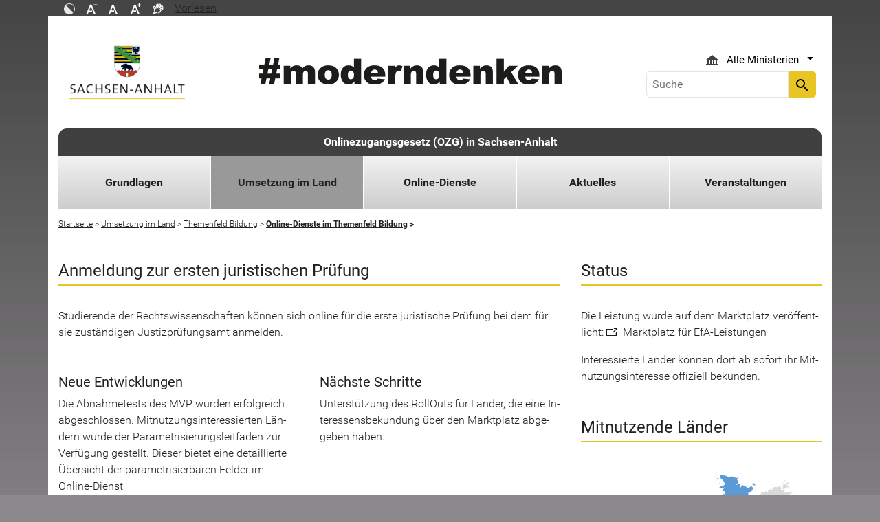

--- FILE ---
content_type: text/html; charset=utf-8
request_url: https://ozg.sachsen-anhalt.de/umsetzung-im-land/themenfeld-bildung/online-dienste-im-themenfeld-bildung/anmeldung-zur-ersten-juristischen-pruefung
body_size: 20031
content:
<!DOCTYPE html>
<html lang="de">
<head><meta http-equiv="X-UA-Compatible" content="IE=edge" />

<meta charset="utf-8">
<!-- 
	Realisierung und Betrieb durch
			  Dataport AöR
			  Website: www.dataport.de
			  E-Mail: poststelle@dataport.de
			  Telefon: +49 431 3295-0

	This website is powered by TYPO3 - inspiring people to share!
	TYPO3 is a free open source Content Management Framework initially created by Kasper Skaarhoj and licensed under GNU/GPL.
	TYPO3 is copyright 1998-2026 of Kasper Skaarhoj. Extensions are copyright of their respective owners.
	Information and contribution at https://typo3.org/
-->



<title>Anmeldung zur ersten juristischen Prüfung</title>
<meta name="generator" content="TYPO3 CMS" />
<meta name="robots" content="index, follow" />
<meta name="keywords" content="Onlinezugangsgesetz OZG Sachsen-Anhalt" />
<meta name="description" content="Online-Dienste verfügbar Themenfeld Bildung Online-Anmeldung digitale Verwaltungsleistung" />
<meta name="viewport" content="width=device-width, initial-scale=1.0, shrink-to-fit=no" />
<meta name="twitter:card" content="summary" />
<meta name="revision" content="0x#86433" />
<meta name="google-site-verification" content="P_Z2WyYWHi3mtzUiSwEogOjW81qgZ8DvTXFDeG1MEM8" />
<meta name="last-modified" content="2025-05-20T14:05:31+02:00" />


<link rel="stylesheet" href="/typo3temp/assets/css/48193e544263f0ebab66eded8ca52e72.css?1750932166" media="all">
<link rel="stylesheet" href="/typo3conf/ext/rflipbook/Resources/Public/css/flipbook.style.css?1706689460" media="all">
<link rel="stylesheet" href="/typo3conf/ext/rflipbook/Resources/Public/css/font-awesome.css?1706689460" media="all">
<link rel="stylesheet" href="/typo3conf/ext/st_lpsa_base/Resources/Public/CSS/bootstrap.css?1765443571" media="all">
<link rel="stylesheet" href="/typo3conf/ext/st_lpsa_base/Resources/Public/CSS/mobilemenu.css?1765443571" media="all">
<link rel="stylesheet" href="/typo3conf/ext/jn_lighterbox/Resources/Public/CSS/lightbox.min.css?1756111638" media="screen">
<link rel="stylesheet" href="/typo3conf/ext/wrs_pannellum/Resources/Public/Vendor/pannellum/pannellum.css?1720008711" media="all">
<link rel="stylesheet" href="/typo3conf/ext/wrs_pannellum/Resources/Public/Css/wrspannellum.css?1720008711" media="all">
<link rel="stylesheet" href="/typo3conf/ext/wv_lpsa/Resources/Public/css/style.css?1729494084" media="all">
<link rel="stylesheet" href="/typo3conf/ext/wv_lpsa/Resources/Public/css/form-styles.css?1729494084" media="all">
<link rel="stylesheet" href="/typo3conf/ext/sf_event_mgt/Resources/Public/Css/events_default.css?1693131582" media="all">



<script src="/typo3conf/ext/st_lpsa_base/Resources/Public/JS/jquery.js?1765443571"></script>
<script src="/typo3conf/ext/st_lpsa_base/Resources/Public/JS/jquery.cookie.js?1765443571"></script>
<script src="/typo3conf/ext/st_lpsa_base/Resources/Public/JS/panel.js?1765443571"></script>
<script src="/typo3conf/ext/st_lpsa_base/Resources/Public/JS/popper.min.js?1765443571"></script>
<script src="/typo3conf/ext/st_lpsa_base/Resources/Public/JS/bootstrap.min.js?1765443571"></script>
<script src="/typo3conf/ext/st_lpsa_base/Resources/Public/JS/jquery-ui.min.js?1765443571"></script>
<script src="/typo3conf/ext/st_lpsa_base/Resources/Public/JS/defiant.js?1765443571"></script>
<script src="/typo3conf/ext/st_lpsa_base/Resources/Public/JS/mobilemenu.js?1765443571"></script>
<script src="/typo3conf/ext/st_lpsa_base/Resources/Public/JS/lpsa.js?1765443571"></script>
<script src="/typo3conf/ext/st_lpsa_base/Resources/Public/JS/hyphenation/Hyphenopoly_Loader.js?1765443571"></script>


<link rel="shortcut icon" type="image/x-icon" href="/typo3conf/ext/st_lpsa_base/Resources/Public/IMG/favicon.ico" />
<!--<link href='https://fonts.googleapis.com/css?family=Roboto:400,300' rel='stylesheet' type='text/css'>-->
<!-- HTML5 shim and Respond.js IE8 support of HTML5 elements and media queries -->
<!--[if lt IE 9]>
<script src="/typo3conf/ext/st_lpsa_base/Resources/Public/JS/html5shiv.js"></script>
<script src="/typo3conf/ext/st_lpsa_base/Resources/Public/JS/respond.min.js"></script>
<![endif]--><!--86433--><meta property="og:image" content="https://www.sachsen-anhalt.de/EXT:st_lpsa_base/Resources/Public/IMG/Wappen_LSA_200.png" /><meta property="og:url" content="https://ozg.sachsen-anhalt.de/umsetzung-im-land/themenfeld-bildung/online-dienste-im-themenfeld-bildung/anmeldung-zur-ersten-juristischen-pruefung" /><meta property="og:site_name" content="Landesportal Sachsen-Anhalt" /><meta property="og:title" content="Anmeldung zur ersten juristischen Prüfung" /><meta property="og:description" content="Das Portal des Landes Sachsen-Anhalt" /><meta property="og:type" content="website" />
<link rel="canonical" href="https://ozg.sachsen-anhalt.de/umsetzung-im-land/themenfeld-bildung/online-dienste-im-themenfeld-bildung/anmeldung-zur-ersten-juristischen-pruefung"/>
</head>
<body>





<div id="burgerWrapper">
    <div class="burgerMenu">
        <div><span>Menu</span></div>
        <div class="burger-icon"><i class="material-icons">menu</i></div>
    </div>
</div>
<div id="mobile_menu_wrapper">
    <div id="mobile_menu" class="mobileMenuCont">
        <div class="innerWrap"><div id="mobile_menu_header"><span id="mobile_menu_header_backlink"></span><span id="mobile_menu_header_title"></span><span id="mobile_menu_header_close"><a href="#" id="sliderTriggerCloseIcon"><i class="material-icons">&#xe5cd;</i></a></span></div><div class="mobileMenu_searchbox"><div class="searchbox"><div class="indexedsearchbox"><form action="https://suche.sachsen-anhalt.de/" method="post" class="indexedsearch"><input placeholder="Suche" name="q" class="searchbox-sword contextsearchbox" type="text" /><button type="submit" /><i class="material-icons">&#xe8b6;</i></button></form></div></div></div><div class="mobile_menu"><ul class="mobile_menu_items"></ul></div><div class="minitry_menu"><ul class="ministry_menu_items"><li><a href="#" class="ministrylink" id="ministrymenu"><span>Ministerien</span><i class="material-icons">&#xe315;</i></a></li><li class="d-none"><a href="#" class="ministrylink" id="ministrybacklink"><i class="material-icons">&#xe314;</i><span>Alle Ministerien</span></a></li><li class="d-none listitems"><a href="https://stk.sachsen-anhalt.de/staatskanzlei-und-ministerium-fuer-kultur">Staatskanzlei und Ministerium für Kultur</a></li><li class="d-none listitems"><a href="https://mi.sachsen-anhalt.de/">Ministerium für Inneres und Sport</a></li><li class="d-none listitems"><a href="https://mj.sachsen-anhalt.de/">Ministerium für Justiz und Verbraucherschutz</a></li><li class="d-none listitems"><a href="https://mf.sachsen-anhalt.de/ministerium-der-finanzen">Ministerium der Finanzen</a></li><li class="d-none listitems"><a href="https://mb.sachsen-anhalt.de/">Ministerium für Bildung</a></li><li class="d-none listitems"><a href="https://mwl.sachsen-anhalt.de/">Ministerium für Wirtschaft, Tourismus, Landwirtschaft und Forsten</a></li><li class="d-none listitems"><a href="https://ms.sachsen-anhalt.de/aktuelles">Ministerium für Arbeit, Soziales, Gesundheit und Gleichstellung</a></li><li class="d-none listitems"><a href="https://mwu.sachsen-anhalt.de/">Ministerium für Wissenschaft, Energie, Klimaschutz und Umwelt</a></li><li class="d-none listitems"><a href="https://mid.sachsen-anhalt.de/">Ministerium für Infrastruktur und Digitales</a></li></ul></div><ul id="footer_metaMenu" class="hyphenate nav"><li class="nav-item"><a href="https://www.sachsen-anhalt.de/meta/hinweise" title="Hinweise" class="hinweis">Hinweise</a></li><li class="nav-item"><a href="https://mid.sachsen-anhalt.de/datenschutz" title="Datenschutz" class="datenschutz">Datenschutz</a></li><li class="nav-item"><a href="https://www.sachsen-anhalt.de/meta/kontaktformular/formular?tx_tsacontactform_pi1%5Bcaller%5D=86433&amp;cHash=5bcda937a01a70c571e801256176fa40" title="Kontakt" class="kontakt">Kontakt</a></li><li class="nav-item"><a href="https://www.sachsen-anhalt.de/meta/barrierefreiheitserklaerung" title="Erklärung zur Barrierefreiheit des Landesportals Sachsen-Anhalt" class="bfe">Barrierefreiheitserklärung</a></li><li class="nav-item"><a href="https://mid.sachsen-anhalt.de/impressum" title="Impressum" class="copyright">Impressum</a></li></ul></div>
        <script>var jsonmenu = [{'config':65812},{"title":"Onlinezugangsgesetz (OZG) in Sachsen-Anhalt","uri":"/","uid":65812,"pid":65811,"children": [{"title":"Grundlagen","uri":"/grundlagen","uid":66192,"pid":65812,"children": [{"title":"CIO-Projekt des Landes Sachsen-Anhalt","uri":"/grundlagen/cio-projekt-des-landes-sachsen-anhalt-1","uid":89688,"pid":66192,"children": [{"title":"AG 1 - Kooperationsmodell","uri":"/grundlagen/cio-projekt-des-landes-sachsen-anhalt/ag-1-kooperationsmodell","uid":82814,"pid":89688},{"title":"AG 2 - Strategie und Umsetzung","uri":"/grundlagen/cio-projekt-des-landes-sachsen-anhalt/ag-2-strategie-und-umsetzung","uid":82815,"pid":89688},{"title":"AG 3 - Finanzen","uri":"/grundlagen/cio-projekt-des-landes-sachsen-anhalt/ag-3-finanzen","uid":82755,"pid":89688},{"title":"AG 4 - Kommunikation","uri":"/grundlagen/cio-projekt-des-landes-sachsen-anhalt/ag-4-kommunikation","uid":82756,"pid":89688},{"title":"AG 5 - Technik","uri":"/grundlagen/cio-projekt-des-landes-sachsen-anhalt/ag-5-technik","uid":82757,"pid":89688},{"title":"FAQ","uri":"/grundlagen/cio-projekt-des-landes-sachsen-anhalt/faq","uid":82720,"pid":89688}]},{"title":"Gemeinsam Digital für Sachsen-Anhalt","uri":"/grundlagen/gemeinsam-digital-fuer-sachsen-anhalt","uid":89699,"pid":66192},{"title":"BeBaST-Projekt","uri":"/grundlagen/bebast-projekt","uid":89795,"pid":66192,"children": [{"title":"eGovernment-Marktplatz","uri":"/grundlagen/bebast-projekt/egovernment-marktplatz","uid":90065,"pid":89795},{"title":"Antrags- und Fallmanagement Sachsen-Anhalt","uri":"/grundlagen/bebast-projekt/antrags-und-fallmanagement-sachsen-anhalt","uid":90062,"pid":89795},{"title":"MODUL-F","uri":"/grundlagen/bebast-projekt/modul-f","uid":92855,"pid":89795},{"title":"Kontaktformular","uri":"/grundlagen/bebast-projekt/kontaktformular-bebast","uid":90020,"pid":89795},{"title":"FAQ","uri":"/grundlagen/bebast-projekt/faq","uid":89798,"pid":89795}]},{"title":"ZSA-Machbarkeitsstudie","uri":"/grundlagen/zsa-machbarkeitsstudie","uid":93525,"pid":66192,"children": [{"title":"FAQ","uri":"/grundlagen/zsa-machbarkeitsstudie/faq","uid":93545,"pid":93525}]},{"title":"Informationen zum OZG","uri":"/grundlagen/informationen-zum-ozg","uid":66166,"pid":66192},{"title":"OZG-Themenfelder","uri":"/grundlagen/ozg-themenfelder","uid":66388,"pid":66192},{"title":"Reifegradmodell","uri":"/grundlagen/reifegradmodell","uid":66389,"pid":66192},{"title":"OZG-Lexikon","uri":"/grundlagen/ozg-lexikon","uid":66171,"pid":66192},{"title":"Digitalisierungsprogramme","uri":"/grundlagen/digitalisierungsprogramme","uid":66167,"pid":66192},{"title":"Portalverbund","uri":"/grundlagen/portalverbund","uid":66206,"pid":66192},{"title":"Single Digital Gateway (SDG)","uri":"/grundlagen/single-digital-gateway-sdg","uid":66208,"pid":66192},{"title":"Föderales Informationsmanagement (FIM)","uri":"/grundlagen/foederales-informationsmanagement-fim","uid":66207,"pid":66192,"children": [{"title":"FIM-Landesredaktion","uri":"/umsetzung-im-land/fim-landesredaktion","uid":66202,"pid":66207},{"title":"FIM-Online-Sprechstunde","uri":"/grundlagen/foederales-informationsmanagement-fim/fim-online-sprechstunde","uid":91403,"pid":66207},{"title":"FIM-Schulungen","uri":"/grundlagen/foederales-informationsmanagement-fim/fim-schulungen","uid":91402,"pid":66207},{"title":"Webcast-Reihe FIM","uri":"/umsetzung-im-land/fim-landesredaktion/webcast-reihe-fim","uid":91395,"pid":66207}]},{"title":"Sicherheit","uri":"/grundlagen/sicherheit","uid":66168,"pid":66192},{"title":"Behördennummer 115","uri":"/grundlagen/behoerdennummer-115","uid":66209,"pid":66192}]},{"title":"Umsetzung im Land","uri":"/umsetzung-im-land","uid":66162,"pid":65812,"children": [{"title":"OZG Sachsen-Anhalt","uri":"/umsetzung-im-land/ozg-sachsen-anhalt","uid":66187,"pid":66162},{"title":"Rechtliche Grundlagen","uri":"/umsetzung-im-land/rechtliche-grundlagen","uid":66260,"pid":66162},{"title":"Themenfeld Bildung","uri":"/umsetzung-im-land/themenfeld-bildung","uid":66188,"pid":66162,"children": [{"title":"Online-Dienste im Themenfeld Bildung","uri":"/umsetzung-im-land/themenfeld-bildung/online-dienste-im-themenfeld-bildung","uid":86288,"pid":66188},{"title":"Schule","uri":"/umsetzung-im-land/themenfeld-bildung/schule","uid":72769,"pid":66188},{"title":"Studium","uri":"/umsetzung-im-land/themenfeld-bildung/studium","uid":71407,"pid":66188},{"title":"Berufliche Bildung","uri":"/umsetzung-im-land/themenfeld-bildung/berufliche-bildung","uid":72771,"pid":66188},{"title":"Weiterbildung","uri":"/umsetzung-im-land/themenfeld-bildung/weiterbildung","uid":72772,"pid":66188},{"title":"Das Themenfeld Bildung informiert","uri":"/umsetzung-im-land/themenfeld-bildung/das-themenfeld-bildung-informiert","uid":78635,"pid":66188,"children": [{"title":"Mitnutzung","uri":"/umsetzung-im-land/themenfeld-bildung/das-themenfeld-bildung-informiert/mitnutzung","uid":86290,"pid":78635},{"title":"Nutzerzentrierung","uri":"/umsetzung-im-land/themenfeld-bildung/das-themenfeld-bildung-informiert/nutzerzentrierung","uid":86413,"pid":78635},{"title":"EfA-Preismodell","uri":"/umsetzung-im-land/themenfeld-bildung/das-themenfeld-bildung-informiert/efa-preismodell","uid":80383,"pid":78635},{"title":"Themenfeldkonferenzen","uri":"/umsetzung-im-land/themenfeld-bildung/das-themenfeld-bildung-informiert/themenfeldkonferenzen","uid":87840,"pid":78635}]},{"title":"Häufig gestellte Fragen","uri":"/umsetzung-im-land/themenfeld-bildung/haeufig-gestellte-fragen","uid":85622,"pid":66188}]},{"title":"Basisdienste des Landes","uri":"/umsetzung-im-land/basisdienste-des-landes","uid":66361,"pid":66162},{"title":"Bürger- und Unternehmensservice (BUS)","uri":"/umsetzung-im-land/buerger-und-unternehmensservice-bus","uid":66205,"pid":66162,"children": [{"title":"Kommunenredaktion","uri":"/umsetzung-im-land/kommunenredaktion-1","uid":91404,"pid":66205},{"title":"BUS-Online-Sprechstunde","uri":"/umsetzung-im-land/bus-online-sprechstunde","uid":91405,"pid":66205}]},{"title":"FAQ","uri":"/umsetzung-im-land/faq","uid":70804,"pid":66162}]},{"title":"Online-Dienste","uri":"/online-dienste","uid":66163,"pid":65812,"children": [{"title":"Online-Dienste auf dem eGovernment Marktplatz","uri":"https://marktplatz.sachsen-anhalt.de/Online-Dienste/","uid":93279,"pid":66163},{"title":"Nachnutzungsprojekte","uri":"/online-dienste/nachnutzungsprojekte","uid":70914,"pid":66163},{"title":"Fokusleistungen (EfA)","uri":"/online-dienste/fokusleistungen","uid":83567,"pid":66163,"children": [{"title":"Anlagengenehmigung und -zulassung (SH)","uri":"/online-dienste/fokusleistungen/anlagengenehmigung-und-zulassung-sh","uid":83584,"pid":83567},{"title":"Arbeitslosengeld II (Bürgergeld) (HE, NRW)","uri":"/online-dienste/fokusleistungen/arbeitslosengeld-ii-buergergeld-he-nrw","uid":83583,"pid":83567},{"title":"Bauvorbescheid und Baugenehmigung (MV)","uri":"/online-dienste/fokusleistungen/bauvorbescheid-und-baugenehmigung-mv","uid":83582,"pid":83567},{"title":"Einbürgerung (NRW)","uri":"/online-dienste/fokusleistungen/einbuergerung-nrw","uid":83581,"pid":83567},{"title":"Eheschließung (HB)","uri":"/online-dienste/fokusleistungen/eheschliessung-hb","uid":83580,"pid":83567},{"title":"Elterngeld (HB)","uri":"/online-dienste/fokusleistungen/elterngeld-hb","uid":83579,"pid":83567},{"title":"Energiepreispauschale für Studierende (ST)","uri":"/online-dienste/fokusleistungen/energiepreispauschale-fuer-studierende-st","uid":83578,"pid":83567},{"title":"Führerschein (HE)","uri":"/online-dienste/fokusleistungen/fuehrerschein-he","uid":83577,"pid":83567},{"title":"Handwerksgründung, -register und -karte (HB, NRW)","uri":"/online-dienste/fokusleistungen/handwerksgruendung-register-und-karte-hb-nrw","uid":83576,"pid":83567},{"title":"Kfz-An- und Ummeldung (BW, HE)","uri":"/online-dienste/fokusleistungen/kfz-an-und-ummeldung-bw-he","uid":83575,"pid":83567},{"title":"Öffentliche Vergabe (HB)","uri":"/online-dienste/fokusleistungen/oeffentliche-vergabe-hb","uid":83568,"pid":83567},{"title":"Personalausweis (BE)","uri":"/online-dienste/fokusleistungen/personalausweis-be","uid":83574,"pid":83567},{"title":"Ummeldung - eWa (HH)","uri":"/online-dienste/fokusleistungen/ummeldung-ewa-hh","uid":83573,"pid":83567},{"title":"Unterhaltsvorschuss (HB)","uri":"/online-dienste/fokusleistungen/unterhaltsvorschuss-hb","uid":83572,"pid":83567},{"title":"Unternehmensanmeldung und -genehmigung (NRW, HB)","uri":"/online-dienste/fokusleistungen/unternehmensanmeldung-und-genehmigung-nrw-hb","uid":83570,"pid":83567},{"title":"Wohngeld (SH)","uri":"/online-dienste/fokusleistungen/wohngeld-sh","uid":83569,"pid":83567}]},{"title":"Leistungen von föderalem Interesse / EfA-Projekte in zentraler Koordinierung des Landes","uri":"/online-dienste/leistungen-vom-foederalen-interesse-/-efa-projekte-in-zentraler-koordinierung-des-landes","uid":88903,"pid":66163,"children": [{"title":"Anerkennung ausländischer Berufsqualifikationen","uri":"/online-dienste/leistungen-vom-foederalen-interesse-/-efa-projekte-in-zentraler-koordinierung-des-landes/anerkennung-auslaendischer-berufsqualifikationen","uid":88917,"pid":88903},{"title":"Aufenthalt im Bündel mit &quot;Aufenthaltstitel&quot; &amp; &quot;Aufenthaltskarten und aufenthaltsrelevante Bescheinigungen&quot;","uri":"/online-dienste/leistungen-vom-foederalen-interesse-/-efa-projekte-in-zentraler-koordinierung-des-landes/aufenthalt-im-buendel-mit-aufenthaltstitel-aufenthaltskarten-und-aufenthaltsrelevante-bescheinigungen","uid":88923,"pid":88903},{"title":"Breitband-Portal","uri":"/online-dienste/leistungen-vom-foederalen-interesse-/-efa-projekte-in-zentraler-koordinierung-des-landes/breitband-portal","uid":88918,"pid":88903},{"title":"Fahrtenschreiber","uri":"/online-dienste/leistungen-vom-foederalen-interesse-/-efa-projekte-in-zentraler-koordinierung-des-landes/fahrtenschreiber","uid":88920,"pid":88903},{"title":"Tätigkeitsanzeige und -erlaubnis (Bestandteil des Wirtschaftsserviceportals)","uri":"/online-dienste/leistungen-vom-foederalen-interesse-/-efa-projekte-in-zentraler-koordinierung-des-landes/taetigkeitsanzeige-und-erlaubnis-bestandteil-des-wirtschaftsserviceportals","uid":88919,"pid":88903},{"title":"Verpflichtungserklärung","uri":"/online-dienste/leistungen-vom-foederalen-interesse-/-efa-projekte-in-zentraler-koordinierung-des-landes/verpflichtungserklaerung","uid":88922,"pid":88903},{"title":"Waffenrechtliche Erlaubnisse (und Umgang mit Waffen) (MI)","uri":"/online-dienste/leistungen-vom-foederalen-interesse-/-efa-projekte-in-zentraler-koordinierung-des-landes/waffenrechtliche-erlaubnisse-und-umgang-mit-waffen-mi","uid":88921,"pid":88903},{"title":"Sozialplattform","uri":"/online-dienste/leistungen-vom-foederalen-interesse-/-efa-projekte-in-zentraler-koordinierung-des-landes/sozialplattform","uid":89922,"pid":88903}]},{"title":"Verfügbare Online-Dienste","uri":"/online-dienste/verfuegbare-online-dienste","uid":66204,"pid":66163}]},{"title":"Aktuelles","uri":"/aktuelles","uid":66164,"pid":65812,"children": [{"title":"Aktuelle Informationen - Archiv","uri":"/aktuelles/aktuelle-informationen-archiv","uid":71434,"pid":66164},{"title":"Termine","uri":"/veranstaltungen","uid":81076,"pid":66164},{"title":"Publikationen","uri":"/aktuelles/publikationen","uid":79553,"pid":66164},{"title":"Newsletter OZG SachsenAnhaltspunkte - Anmeldung","uri":"/ozg-sachsenanhaltspunkte","uid":85745,"pid":66164},{"title":"Newsletter OZG Themenfeld Bildung - Anmeldung","uri":"/ozg-newsletter-tf-bildung-anmeldung","uid":90119,"pid":66164},{"title":"Archiv OZG SachsenAnhaltsPunkte","uri":"/aktuelles/archiv-ozg-sachsenanhaltspunkte","uid":85492,"pid":66164},{"title":"Archiv OZG Themenfeld Bildung","uri":"/aktuelles/archiv-ozg-themenfeld-bildung","uid":85634,"pid":66164}]},{"title":"Veranstaltungen","uri":"/veranstaltungen","uid":71158,"pid":65812,"children": [{"title":"Sachsen-Anhalt-Tag 2024","uri":"/veranstaltungen/sachsen-anhalt-tag-2024","uid":91270,"pid":71158},{"title":"OZG-Sprechstunde","uri":"/veranstaltungen/ozg-sprechstunde","uid":71095,"pid":71158,"children": [{"title":"Präsentationen 2026","uri":"/veranstaltungen/ozg-sprechstunde/praesentationen-der-sprechstunden","uid":79366,"pid":71095,"children": [{"title":"Präsentationen 2020 bis 2025","uri":"/veranstaltungen/ozg-sprechstunde/praesentationen-der-sprechstunden/praesentationen-2020-bis-2025","uid":83223,"pid":79366}]}]},{"title":"Bundesweiter Digitaltag","uri":"/veranstaltungen/bundesweiter-digitaltag","uid":79358,"pid":71158},{"title":"Themenfeldkonferenz Bildung","uri":"/veranstaltungen/themenfeldkonferenz-bildung","uid":79359,"pid":71158},{"title":"Sonstige Veranstaltungen","uri":"/veranstaltungen/sonstige-veranstaltungen","uid":79362,"pid":71158},{"title":"Eventdaten OZG","uri":"/veranstaltungen/eventdaten-ozg","uid":71159,"pid":71158}]}]}]</script>
    </div>
</div>

<div class="service_header">
    <div class="container">
        <div class="row">
            <div class="col-xs-12 col-sm-10 col-md-10 function_search">
                <div id="toolbar">
                    <ul><li><a href="#" id="contrastmode"><img src="/typo3conf/ext/st_lpsa_base/Resources/Public/IMG/kontrast_sw.png" title="Kontrastmodus ändern" alt="Kontrastmodus ändern" class="img-responsive"/></a></li><li><a href="#" id="fontsizedecrease"><img src="/typo3conf/ext/st_lpsa_base/Resources/Public/IMG/font_minus_sw.png" title="Schriftgröße kleiner" alt="Minussymbol" class="img-responsive"/></a></li><li><a href="#" id="fontsizereset"><img src="/typo3conf/ext/st_lpsa_base/Resources/Public/IMG/font_reset_sw.png" title="Schriftgröße zurücksetzen" alt="Standardsymbol Schriftgröße" class="img-responsive"/></a></li><li><a href="#" id="fontsizeincrease"><img src="/typo3conf/ext/st_lpsa_base/Resources/Public/IMG/font_plus_sw.png" title="Schriftgröße größer" alt="Plussymbol" class="img-responsive"/></a></li><li><a href="https://www.sachsen-anhalt.de/index.php?id=37121" id="gebaerden"><img src="/typo3conf/ext/st_lpsa_base/Resources/Public/IMG/gebaerd_sw.png" title="Das Landesportal Sachsen-Anhalt in Gebärdensprache" alt="Das Landesportal Sachsen-Anhalt in Gebärdensprache" class="img-responsive"/></a></li><li><div id="readspeaker_button1" class="rs_skip rsbtn rs_preserve"><a id="readspeakerbutton" rel="nofollow" class="rsbtn_play" style="display:flex;" accesskey="L" title="Readspeaker: Mit dieser Funktion können Sie den Text dieser Seite anh&ouml;ren." href="//app-eu.readspeaker.com/cgi-bin/rsent?customerid=7966&amp;lang=de_de&amp;readid=content&amp;url=" onclick="readpage(this.href, 'xp1'); return false;" data-target="xp1"><span class="rsbtn_left rsimg rspart"><span class="rsbtn_text" aria-hidden="true"><span>Vorlesen</span></span></span><span class="rsbtn_right rsimg rsplay rspart"></span></a></div></li></ul><span id="xp1" class="rs_addtools rs_splitbutton rs_preserve rs_skip rs_exp" style="position: relative;"></span>
                </div>
            </div>
            <div class="col-xs-12 col-sm-2 col-md-2 function_language">
                <div id="language">
                    <div id="languages_head" class="dropdown">
                        <button title="Sprachauswahl - Language selector" class="btn dropdown-toggle" type="button" id="dropdownMenu1" data-toggle="dropdown" aria-expanded="true"><img src="/typo3conf/ext/st_lpsa_base/Resources/Public/IMG/language/german.png" alt="Ministerium Icon" /><span class="caret"></span></button>
                        <ul id="languages_list" class="dropdown-menu" role="menu">
                        
                            <li class="presentation">
                                <a href="https://www.sachsen-anhalt.de/startseite" title="Deutsch" class="deutsch">Deutsch</a>
                            </li>
                        </ul>
                    </div>
                </div>
            </div>
        </div>
    </div>
</div>


<div class="container page_header">
    <div class="menu-head">
        <div class="menu-breadcrumb">
            <span>Kategorien</span>
        </div>
        <div class="cancel-menu">
            <i class="material-icons">clear</i>
        </div>
    </div>
    <div class="row">
        <div class="col-xs-12 col-sm-3 col-md-3 col-lg-3 st_logo">
            <div class="flex_wrapper">
                <a title="Das Wappen des Landes Sachsen-Anhalt - Link zur Startseite" href="https://www.sachsen-anhalt.de/startseite">
                    <img src="/typo3conf/ext/st_lpsa_base/Resources/Public/IMG/startseite_lpsa/st-logo.png" alt="Das Wappen des Landes Sachsen-Anhalt" class="img-fluid" />
                </a>
            </div>
        </div>
        <div class="col-xs-12 col-sm-5 col-md-5 col-lg-6 kampagne_banner">
            <a href="https://moderndenken.sachsen-anhalt.de/"><img src="/typo3conf/ext/st_lpsa_base/Resources/Public/IMG/startseite_lpsa/banner_2017.jpg" title="#moderndenken - Die Kampagne des Landes Sachsen-Anhalt" alt="Schriftzug zur Kampagne des Landes Sachsen-Anhalt – #moderndenken" class="img-fluid"/></a>
        </div>
        <div class="col-xs-12 col-sm-4 col-md-4 col-lg-3 jumpmenu search">
            <div class="flex_wrapper">
                
                
                    <div id="ministry_list" class="dropdown">
                        <button title="Übersicht der Ministerien des Landes Sachsen-Anhalt" id="jumpmenu_ministry" class="btn dropdown-toggle hyphenate" aria-expanded="true" data-toggle="dropdown" type="button">
                            <img src="/typo3conf/ext/st_lpsa_base/Resources/Public/IMG/ministry_icon.svg" alt="Ministerium Icon" />
                            <span>Alle Ministerien</span>
                            <span class="caret"></span>
                        </button>
                        <ul id="jumpmenu_list" class="dropdown-menu" role="menu">
                            
                                
                                    <li class="presentation">
                                        <a href="https://stk.sachsen-anhalt.de/staatskanzlei-und-ministerium-fuer-kultur" title="Staatskanzlei und Ministerium für Kultur">Staatskanzlei und Ministerium für Kultur</a>
                                    </li>
                                
                                    <li class="presentation">
                                        <a href="https://mi.sachsen-anhalt.de/" title="Ministerium für Inneres und Sport">Ministerium für Inneres und Sport</a>
                                    </li>
                                
                                    <li class="presentation">
                                        <a href="https://mj.sachsen-anhalt.de/" title="Ministerium für Justiz und Verbraucherschutz">Ministerium für Justiz und Verbraucherschutz</a>
                                    </li>
                                
                                    <li class="presentation">
                                        <a href="https://mf.sachsen-anhalt.de/ministerium-der-finanzen" title="Ministerium der Finanzen">Ministerium der Finanzen</a>
                                    </li>
                                
                                    <li class="presentation">
                                        <a href="https://mb.sachsen-anhalt.de/" title="Ministerium für Bildung">Ministerium für Bildung</a>
                                    </li>
                                
                                    <li class="presentation">
                                        <a href="https://mwl.sachsen-anhalt.de/" title="Ministerium für Wirtschaft, Tourismus, Landwirtschaft und Forsten">Ministerium für Wirtschaft, Tourismus, Landwirtschaft und Forsten</a>
                                    </li>
                                
                                    <li class="presentation">
                                        <a href="https://ms.sachsen-anhalt.de/aktuelles" title="Ministerium für Arbeit, Soziales, Gesundheit und Gleichstellung">Ministerium für Arbeit, Soziales, Gesundheit und Gleichstellung</a>
                                    </li>
                                
                                    <li class="presentation">
                                        <a href="https://mwu.sachsen-anhalt.de/" title="Ministerium für Wissenschaft, Energie, Klimaschutz und Umwelt">Ministerium für Wissenschaft, Energie, Klimaschutz und Umwelt</a>
                                    </li>
                                
                                    <li class="presentation">
                                        <a href="https://mid.sachsen-anhalt.de/" title="Ministerium für Infrastruktur und Digitales">Ministerium für Infrastruktur und Digitales</a>
                                    </li>
                                
                            
                        </ul>
                    </div>
                

                <div class="searchbox">
                    <div class="indexedsearchbox">
                        <form action='https://suche.sachsen-anhalt.de/' method="post" class="indexedsearch">
                            <input placeholder="Suche" name="q" class="searchbox-sword contextsearchbox" type="text" /><button type="submit" /><i class="material-icons">search</i></button>
                        </form>
                    </div>
                </div>
            </div>
        </div>
    </div>
    <div id="headermenu">
        <span id="sitename">
            <a href="/">Onlinezugangsgesetz (OZG) in Sachsen-Anhalt</a>
        </span>
        








<ul class="row panel_first_level first_menu hyphenate">
    

        
        
        
            
            
                
                    
                    
                            <li class="col-sm hassub ">
                                <a href="/grundlagen" id="menu66192" class="trigger right-caret" data-toggle="dropdown" role="button" aria-haspopup="true" aria-expanded="false" title="Grundlagen">Grundlagen</a>
                                <div class="panel_second_level dropdown-menu sub-menu" aria-labelledby="menu66192">
                                    <div class="first_level_link">
                                        <a href="/grundlagen" class="trigger right-caret" data-toggle="dropdown" role="button" aria-haspopup="true" aria-expanded="false" title="Grundlagen">zu Grundlagen</a>
                                    </div>
                                    <div class="second_level_wrapper">
                                        <ul class="panel_second_level_menu">
                                            
                                                
                                                
                                                
                                                    
                                                        
                                                            
                                                            
                                                            
                                                                    <li class="hassub">
                                                                        <a href="/grundlagen/cio-projekt-des-landes-sachsen-anhalt-1" id="menu89688" class="trigger right-caret" data-toggle="dropdown" role="button" aria-haspopup="true" aria-expanded="false" title="CIO-Projekt des Landes Sachsen-Anhalt">CIO-Projekt des Landes Sachsen-Anhalt</a>
                                                                    </li>
                                                                
                                                        
                                                    
                                                
                                                    
                                                        
                                                            
                                                            
                                                            
                                                                    <li>
                                                                        <a href="/grundlagen/gemeinsam-digital-fuer-sachsen-anhalt" id="menu89699" role="button" title="Gemeinsam Digital für Sachsen-Anhalt">Gemeinsam Digital für Sachsen-Anhalt</a>
                                                                    </li>
                                                                
                                                        
                                                    
                                                
                                                    
                                                        
                                                            
                                                            
                                                            
                                                                    <li class="hassub">
                                                                        <a href="/grundlagen/bebast-projekt" id="menu89795" class="trigger right-caret" data-toggle="dropdown" role="button" aria-haspopup="true" aria-expanded="false" title="BeBaST-Projekt">BeBaST-Projekt</a>
                                                                    </li>
                                                                
                                                        
                                                    
                                                
                                                    
                                                        
                                                            
                                                            
                                                            
                                                                    <li class="hassub">
                                                                        <a href="/grundlagen/zsa-machbarkeitsstudie" id="menu93525" class="trigger right-caret" data-toggle="dropdown" role="button" aria-haspopup="true" aria-expanded="false" title="ZSA-Machbarkeitsstudie">ZSA-Machbarkeitsstudie</a>
                                                                    </li>
                                                                
                                                        
                                                    
                                                
                                                    
                                                        
                                                            
                                                            
                                                            
                                                                    <li>
                                                                        <a href="/grundlagen/informationen-zum-ozg" id="menu66166" role="button" title="Informationen zum OZG">Informationen zum OZG</a>
                                                                    </li>
                                                                
                                                        
                                                    
                                                
                                                    
                                                        
                                                            
                                                            
                                                            
                                                                    <li>
                                                                        <a href="/grundlagen/ozg-themenfelder" id="menu66388" role="button" title="OZG-Themenfelder">OZG-Themenfelder</a>
                                                                    </li>
                                                                
                                                        
                                                    
                                                
                                                    
                                                        
                                                            
                                                            
                                                            
                                                                    <li>
                                                                        <a href="/grundlagen/reifegradmodell" id="menu66389" role="button" title="Reifegradmodell">Reifegradmodell</a>
                                                                    </li>
                                                                
                                                        
                                                    
                                                
                                                    
                                                        
                                                            
                                                            
                                                            
                                                                    <li>
                                                                        <a href="/grundlagen/ozg-lexikon" id="menu66171" role="button" title="OZG-Lexikon">OZG-Lexikon</a>
                                                                    </li>
                                                                
                                                        
                                                    
                                                
                                                    
                                                        
                                                            
                                                            
                                                            
                                                                    <li>
                                                                        <a href="/grundlagen/digitalisierungsprogramme" id="menu66167" role="button" title="Digitalisierungsprogramme">Digitalisierungsprogramme</a>
                                                                    </li>
                                                                
                                                        
                                                    
                                                
                                                    
                                                        
                                                            
                                                            
                                                            
                                                                    <li>
                                                                        <a href="/grundlagen/portalverbund" id="menu66206" role="button" title="Portalverbund">Portalverbund</a>
                                                                    </li>
                                                                
                                                        
                                                    
                                                
                                                    
                                                        
                                                            
                                                            
                                                            
                                                                    <li>
                                                                        <a href="/grundlagen/single-digital-gateway-sdg" id="menu66208" role="button" title="Single Digital Gateway (SDG)">Single Digital Gateway (SDG)</a>
                                                                    </li>
                                                                
                                                        
                                                    
                                                
                                                    
                                                        
                                                            
                                                            
                                                            
                                                                    <li class="hassub">
                                                                        <a href="/grundlagen/foederales-informationsmanagement-fim" id="menu66207" class="trigger right-caret" data-toggle="dropdown" role="button" aria-haspopup="true" aria-expanded="false" title="Föderales Informationsmanagement (FIM)">Föderales Informationsmanagement (FIM)</a>
                                                                    </li>
                                                                
                                                        
                                                    
                                                
                                                    
                                                        
                                                            
                                                            
                                                            
                                                                    <li>
                                                                        <a href="/grundlagen/sicherheit" id="menu66168" role="button" title="Sicherheit">Sicherheit</a>
                                                                    </li>
                                                                
                                                        
                                                    
                                                
                                                    
                                                        
                                                            
                                                            
                                                            
                                                                    <li>
                                                                        <a href="/grundlagen/behoerdennummer-115" id="menu66209" role="button" title="Behördennummer 115">Behördennummer 115</a>
                                                                    </li>
                                                                
                                                        
                                                    
                                                
                                            
                                        </ul>

                                        
                                            
                                            
                                                
                                                <div id="parent89688" class="panel_third_level dropdown-menu sub-menu" aria-labelledby="menu89688">
                                                    
                                                        
                                                            <ul>
                                                                
                                                                    
                                                                        
                                                                        <li>
                                                                            <a href="/grundlagen/cio-projekt-des-landes-sachsen-anhalt/ag-1-kooperationsmodell" id="menu82814" class="right-caret" data-toggle="dropdown" role="button" aria-haspopup="true" aria-expanded="false" title="AG 1 - Kooperationsmodell">AG 1 - Kooperationsmodell</a>
                                                                            
                                                                                    <div class="panel_fourth_level">
                                                                                        <ul class="panel_fourth_level_menu">
                                                                                            
                                                                                        </ul>
                                                                                    </div>
                                                                                
                                                                        </li>
                                                                    
                                                                
                                                                    
                                                                        
                                                                        <li>
                                                                            <a href="/grundlagen/cio-projekt-des-landes-sachsen-anhalt/ag-2-strategie-und-umsetzung" id="menu82815" class="right-caret" data-toggle="dropdown" role="button" aria-haspopup="true" aria-expanded="false" title="AG 2 - Strategie und Umsetzung">AG 2 - Strategie und Umsetzung</a>
                                                                            
                                                                                    <div class="panel_fourth_level">
                                                                                        <ul class="panel_fourth_level_menu">
                                                                                            
                                                                                        </ul>
                                                                                    </div>
                                                                                
                                                                        </li>
                                                                    
                                                                
                                                                    
                                                                        
                                                                        <li>
                                                                            <a href="/grundlagen/cio-projekt-des-landes-sachsen-anhalt/ag-3-finanzen" id="menu82755" class="right-caret" data-toggle="dropdown" role="button" aria-haspopup="true" aria-expanded="false" title="AG 3 - Finanzen">AG 3 - Finanzen</a>
                                                                            
                                                                                    <div class="panel_fourth_level">
                                                                                        <ul class="panel_fourth_level_menu">
                                                                                            
                                                                                        </ul>
                                                                                    </div>
                                                                                
                                                                        </li>
                                                                    
                                                                
                                                                    
                                                                        
                                                                        <li>
                                                                            <a href="/grundlagen/cio-projekt-des-landes-sachsen-anhalt/ag-4-kommunikation" id="menu82756" class="right-caret" data-toggle="dropdown" role="button" aria-haspopup="true" aria-expanded="false" title="AG 4 - Kommunikation">AG 4 - Kommunikation</a>
                                                                            
                                                                                    <div class="panel_fourth_level">
                                                                                        <ul class="panel_fourth_level_menu">
                                                                                            
                                                                                        </ul>
                                                                                    </div>
                                                                                
                                                                        </li>
                                                                    
                                                                
                                                                    
                                                                        
                                                                        <li>
                                                                            <a href="/grundlagen/cio-projekt-des-landes-sachsen-anhalt/ag-5-technik" id="menu82757" class="right-caret" data-toggle="dropdown" role="button" aria-haspopup="true" aria-expanded="false" title="AG 5 - Technik">AG 5 - Technik</a>
                                                                            
                                                                                    <div class="panel_fourth_level">
                                                                                        <ul class="panel_fourth_level_menu">
                                                                                            
                                                                                        </ul>
                                                                                    </div>
                                                                                
                                                                        </li>
                                                                    
                                                                
                                                                    
                                                                        
                                                                        <li>
                                                                            <a href="/grundlagen/cio-projekt-des-landes-sachsen-anhalt/faq" id="menu82720" class="right-caret" data-toggle="dropdown" role="button" aria-haspopup="true" aria-expanded="false" title="FAQ">FAQ</a>
                                                                            
                                                                                    <div class="panel_fourth_level">
                                                                                        <ul class="panel_fourth_level_menu">
                                                                                            
                                                                                        </ul>
                                                                                    </div>
                                                                                
                                                                        </li>
                                                                    
                                                                
                                                            </ul>
                                                        
                                                    
                                                </div>
                                            
                                                
                                                <div id="parent89699" class="panel_third_level dropdown-menu sub-menu" aria-labelledby="menu89699">
                                                    
                                                        
                                                    
                                                </div>
                                            
                                                
                                                <div id="parent89795" class="panel_third_level dropdown-menu sub-menu" aria-labelledby="menu89795">
                                                    
                                                        
                                                            <ul>
                                                                
                                                                    
                                                                        
                                                                        <li>
                                                                            <a href="/grundlagen/bebast-projekt/egovernment-marktplatz" id="menu90065" class="right-caret" data-toggle="dropdown" role="button" aria-haspopup="true" aria-expanded="false" title="eGovernment-Marktplatz">eGovernment-Marktplatz</a>
                                                                            
                                                                                    <div class="panel_fourth_level">
                                                                                        <ul class="panel_fourth_level_menu">
                                                                                            
                                                                                        </ul>
                                                                                    </div>
                                                                                
                                                                        </li>
                                                                    
                                                                
                                                                    
                                                                        
                                                                        <li>
                                                                            <a href="/grundlagen/bebast-projekt/antrags-und-fallmanagement-sachsen-anhalt" id="menu90062" class="right-caret" data-toggle="dropdown" role="button" aria-haspopup="true" aria-expanded="false" title="Antrags- und Fallmanagement Sachsen-Anhalt">Antrags- und Fallmanagement Sachsen-Anhalt</a>
                                                                            
                                                                                    <div class="panel_fourth_level">
                                                                                        <ul class="panel_fourth_level_menu">
                                                                                            
                                                                                        </ul>
                                                                                    </div>
                                                                                
                                                                        </li>
                                                                    
                                                                
                                                                    
                                                                        
                                                                        <li>
                                                                            <a href="/grundlagen/bebast-projekt/modul-f" id="menu92855" class="right-caret" data-toggle="dropdown" role="button" aria-haspopup="true" aria-expanded="false" title="MODUL-F">MODUL-F</a>
                                                                            
                                                                                    <div class="panel_fourth_level">
                                                                                        <ul class="panel_fourth_level_menu">
                                                                                            
                                                                                        </ul>
                                                                                    </div>
                                                                                
                                                                        </li>
                                                                    
                                                                
                                                                    
                                                                        
                                                                        <li>
                                                                            <a href="/grundlagen/bebast-projekt/kontaktformular-bebast" id="menu90020" class="right-caret" data-toggle="dropdown" role="button" aria-haspopup="true" aria-expanded="false" title="Kontaktformular">Kontaktformular</a>
                                                                            
                                                                                    <div class="panel_fourth_level">
                                                                                        <ul class="panel_fourth_level_menu">
                                                                                            
                                                                                        </ul>
                                                                                    </div>
                                                                                
                                                                        </li>
                                                                    
                                                                
                                                                    
                                                                        
                                                                        <li>
                                                                            <a href="/grundlagen/bebast-projekt/faq" id="menu89798" class="right-caret" data-toggle="dropdown" role="button" aria-haspopup="true" aria-expanded="false" title="FAQ">FAQ</a>
                                                                            
                                                                                    <div class="panel_fourth_level">
                                                                                        <ul class="panel_fourth_level_menu">
                                                                                            
                                                                                        </ul>
                                                                                    </div>
                                                                                
                                                                        </li>
                                                                    
                                                                
                                                            </ul>
                                                        
                                                    
                                                </div>
                                            
                                                
                                                <div id="parent93525" class="panel_third_level dropdown-menu sub-menu" aria-labelledby="menu93525">
                                                    
                                                        
                                                            <ul>
                                                                
                                                                    
                                                                        
                                                                        <li>
                                                                            <a href="/grundlagen/zsa-machbarkeitsstudie/faq" id="menu93545" class="right-caret" data-toggle="dropdown" role="button" aria-haspopup="true" aria-expanded="false" title="FAQ">FAQ</a>
                                                                            
                                                                                    <div class="panel_fourth_level">
                                                                                        <ul class="panel_fourth_level_menu">
                                                                                            
                                                                                        </ul>
                                                                                    </div>
                                                                                
                                                                        </li>
                                                                    
                                                                
                                                            </ul>
                                                        
                                                    
                                                </div>
                                            
                                                
                                                <div id="parent66166" class="panel_third_level dropdown-menu sub-menu" aria-labelledby="menu66166">
                                                    
                                                        
                                                    
                                                </div>
                                            
                                                
                                                <div id="parent66388" class="panel_third_level dropdown-menu sub-menu" aria-labelledby="menu66388">
                                                    
                                                        
                                                    
                                                </div>
                                            
                                                
                                                <div id="parent66389" class="panel_third_level dropdown-menu sub-menu" aria-labelledby="menu66389">
                                                    
                                                        
                                                    
                                                </div>
                                            
                                                
                                                <div id="parent66171" class="panel_third_level dropdown-menu sub-menu" aria-labelledby="menu66171">
                                                    
                                                        
                                                    
                                                </div>
                                            
                                                
                                                <div id="parent66167" class="panel_third_level dropdown-menu sub-menu" aria-labelledby="menu66167">
                                                    
                                                        
                                                    
                                                </div>
                                            
                                                
                                                <div id="parent66206" class="panel_third_level dropdown-menu sub-menu" aria-labelledby="menu66206">
                                                    
                                                        
                                                    
                                                </div>
                                            
                                                
                                                <div id="parent66208" class="panel_third_level dropdown-menu sub-menu" aria-labelledby="menu66208">
                                                    
                                                        
                                                    
                                                </div>
                                            
                                                
                                                <div id="parent66207" class="panel_third_level dropdown-menu sub-menu" aria-labelledby="menu66207">
                                                    
                                                        
                                                            <ul>
                                                                
                                                                    
                                                                        
                                                                        <li>
                                                                            <a href="/umsetzung-im-land/fim-landesredaktion" id="menu66202" class="right-caret" data-toggle="dropdown" role="button" aria-haspopup="true" aria-expanded="false" title="FIM-Landesredaktion">FIM-Landesredaktion</a>
                                                                            
                                                                                    <div class="panel_fourth_level">
                                                                                        <ul class="panel_fourth_level_menu">
                                                                                            
                                                                                        </ul>
                                                                                    </div>
                                                                                
                                                                        </li>
                                                                    
                                                                
                                                                    
                                                                        
                                                                        <li>
                                                                            <a href="/grundlagen/foederales-informationsmanagement-fim/fim-online-sprechstunde" id="menu91403" class="right-caret" data-toggle="dropdown" role="button" aria-haspopup="true" aria-expanded="false" title="FIM-Online-Sprechstunde">FIM-Online-Sprechstunde</a>
                                                                            
                                                                                    <div class="panel_fourth_level">
                                                                                        <ul class="panel_fourth_level_menu">
                                                                                            
                                                                                        </ul>
                                                                                    </div>
                                                                                
                                                                        </li>
                                                                    
                                                                
                                                                    
                                                                        
                                                                        <li>
                                                                            <a href="/grundlagen/foederales-informationsmanagement-fim/fim-schulungen" id="menu91402" class="right-caret" data-toggle="dropdown" role="button" aria-haspopup="true" aria-expanded="false" title="FIM-Schulungen">FIM-Schulungen</a>
                                                                            
                                                                                    <div class="panel_fourth_level">
                                                                                        <ul class="panel_fourth_level_menu">
                                                                                            
                                                                                        </ul>
                                                                                    </div>
                                                                                
                                                                        </li>
                                                                    
                                                                
                                                                    
                                                                        
                                                                        <li>
                                                                            <a href="/umsetzung-im-land/fim-landesredaktion/webcast-reihe-fim" id="menu91395" class="right-caret" data-toggle="dropdown" role="button" aria-haspopup="true" aria-expanded="false" title="Webcast-Reihe FIM">Webcast-Reihe FIM</a>
                                                                            
                                                                                    <div class="panel_fourth_level">
                                                                                        <ul class="panel_fourth_level_menu">
                                                                                            
                                                                                        </ul>
                                                                                    </div>
                                                                                
                                                                        </li>
                                                                    
                                                                
                                                            </ul>
                                                        
                                                    
                                                </div>
                                            
                                                
                                                <div id="parent66168" class="panel_third_level dropdown-menu sub-menu" aria-labelledby="menu66168">
                                                    
                                                        
                                                    
                                                </div>
                                            
                                                
                                                <div id="parent66209" class="panel_third_level dropdown-menu sub-menu" aria-labelledby="menu66209">
                                                    
                                                        
                                                    
                                                </div>
                                            
                                        
                                    </div>
                                    <div class="panel_speciallinks">
                                        
                                    </div>
                                </div>
                            </li>
                        
                
            
        
            
            
                
                    
                    
                            <li class="col-sm hassub active">
                                <a href="/umsetzung-im-land" id="menu66162" class="trigger right-caret" data-toggle="dropdown" role="button" aria-haspopup="true" aria-expanded="false" title="Umsetzung im Land">Umsetzung im Land</a>
                                <div class="panel_second_level dropdown-menu sub-menu" aria-labelledby="menu66162">
                                    <div class="first_level_link">
                                        <a href="/umsetzung-im-land" class="trigger right-caret" data-toggle="dropdown" role="button" aria-haspopup="true" aria-expanded="false" title="Umsetzung im Land">zu Umsetzung im Land</a>
                                    </div>
                                    <div class="second_level_wrapper">
                                        <ul class="panel_second_level_menu">
                                            
                                                
                                                
                                                
                                                    
                                                        
                                                            
                                                            
                                                            
                                                                    <li>
                                                                        <a href="/umsetzung-im-land/ozg-sachsen-anhalt" id="menu66187" role="button" title="OZG Sachsen-Anhalt">OZG Sachsen-Anhalt</a>
                                                                    </li>
                                                                
                                                        
                                                    
                                                
                                                    
                                                        
                                                            
                                                            
                                                            
                                                                    <li>
                                                                        <a href="/umsetzung-im-land/rechtliche-grundlagen" id="menu66260" role="button" title="Rechtliche Grundlagen">Rechtliche Grundlagen</a>
                                                                    </li>
                                                                
                                                        
                                                    
                                                
                                                    
                                                        
                                                            
                                                            
                                                            
                                                                    <li class="hassub">
                                                                        <a href="/umsetzung-im-land/themenfeld-bildung" id="menu66188" class="trigger right-caret" data-toggle="dropdown" role="button" aria-haspopup="true" aria-expanded="false" title="Themenfeld Bildung">Themenfeld Bildung</a>
                                                                    </li>
                                                                
                                                        
                                                    
                                                
                                                    
                                                        
                                                            
                                                            
                                                            
                                                                    <li>
                                                                        <a href="/umsetzung-im-land/basisdienste-des-landes" id="menu66361" role="button" title="Basisdienste des Landes">Basisdienste des Landes</a>
                                                                    </li>
                                                                
                                                        
                                                    
                                                
                                                    
                                                        
                                                            
                                                            
                                                            
                                                                    <li class="hassub">
                                                                        <a href="/umsetzung-im-land/buerger-und-unternehmensservice-bus" id="menu66205" class="trigger right-caret" data-toggle="dropdown" role="button" aria-haspopup="true" aria-expanded="false" title="Bürger- und Unternehmensservice (BUS)">Bürger- und Unternehmensservice (BUS)</a>
                                                                    </li>
                                                                
                                                        
                                                    
                                                
                                                    
                                                        
                                                            
                                                            
                                                            
                                                                    <li>
                                                                        <a href="/umsetzung-im-land/faq" id="menu70804" role="button" title="FAQ">FAQ</a>
                                                                    </li>
                                                                
                                                        
                                                    
                                                
                                            
                                        </ul>

                                        
                                            
                                            
                                                
                                                <div id="parent66187" class="panel_third_level dropdown-menu sub-menu" aria-labelledby="menu66187">
                                                    
                                                        
                                                    
                                                </div>
                                            
                                                
                                                <div id="parent66260" class="panel_third_level dropdown-menu sub-menu" aria-labelledby="menu66260">
                                                    
                                                        
                                                    
                                                </div>
                                            
                                                
                                                <div id="parent66188" class="panel_third_level dropdown-menu sub-menu" aria-labelledby="menu66188">
                                                    
                                                        
                                                            <ul>
                                                                
                                                                    
                                                                        
                                                                        <li>
                                                                            <a href="/umsetzung-im-land/themenfeld-bildung/online-dienste-im-themenfeld-bildung" id="menu86288" class="right-caret" data-toggle="dropdown" role="button" aria-haspopup="true" aria-expanded="false" title="Online-Dienste">Online-Dienste im Themenfeld Bildung</a>
                                                                            
                                                                                    <div class="panel_fourth_level">
                                                                                        <ul class="panel_fourth_level_menu">
                                                                                            
                                                                                        </ul>
                                                                                    </div>
                                                                                
                                                                        </li>
                                                                    
                                                                
                                                                    
                                                                        
                                                                        <li>
                                                                            <a href="/umsetzung-im-land/themenfeld-bildung/schule" id="menu72769" class="right-caret" data-toggle="dropdown" role="button" aria-haspopup="true" aria-expanded="false" title="Schule">Schule</a>
                                                                            
                                                                                    <div class="panel_fourth_level">
                                                                                        <ul class="panel_fourth_level_menu">
                                                                                            
                                                                                        </ul>
                                                                                    </div>
                                                                                
                                                                        </li>
                                                                    
                                                                
                                                                    
                                                                        
                                                                        <li>
                                                                            <a href="/umsetzung-im-land/themenfeld-bildung/studium" id="menu71407" class="right-caret" data-toggle="dropdown" role="button" aria-haspopup="true" aria-expanded="false" title="Studium">Studium</a>
                                                                            
                                                                                    <div class="panel_fourth_level">
                                                                                        <ul class="panel_fourth_level_menu">
                                                                                            
                                                                                        </ul>
                                                                                    </div>
                                                                                
                                                                        </li>
                                                                    
                                                                
                                                                    
                                                                        
                                                                        <li>
                                                                            <a href="/umsetzung-im-land/themenfeld-bildung/berufliche-bildung" id="menu72771" class="right-caret" data-toggle="dropdown" role="button" aria-haspopup="true" aria-expanded="false" title="Berufliche Bildung">Berufliche Bildung</a>
                                                                            
                                                                                    <div class="panel_fourth_level">
                                                                                        <ul class="panel_fourth_level_menu">
                                                                                            
                                                                                        </ul>
                                                                                    </div>
                                                                                
                                                                        </li>
                                                                    
                                                                
                                                                    
                                                                        
                                                                        <li>
                                                                            <a href="/umsetzung-im-land/themenfeld-bildung/weiterbildung" id="menu72772" class="right-caret" data-toggle="dropdown" role="button" aria-haspopup="true" aria-expanded="false" title="Weiterbildung">Weiterbildung</a>
                                                                            
                                                                                    <div class="panel_fourth_level">
                                                                                        <ul class="panel_fourth_level_menu">
                                                                                            
                                                                                        </ul>
                                                                                    </div>
                                                                                
                                                                        </li>
                                                                    
                                                                
                                                                    
                                                                        
                                                                        <li>
                                                                            <a href="/umsetzung-im-land/themenfeld-bildung/das-themenfeld-bildung-informiert" id="menu78635" class="right-caret" data-toggle="dropdown" role="button" aria-haspopup="true" aria-expanded="false" title="Themenfeld Bildung informiert">Das Themenfeld Bildung informiert</a>
                                                                            
                                                                                    <div class="panel_fourth_level">
                                                                                        <ul class="panel_fourth_level_menu">
                                                                                            
                                                                                                
                                                                                                    
                                                                                                    
                                                                                                        
                                                                                                        <li>
                                                                                                            <i class="material-icons">subdirectory_arrow_right</i>
                                                                                                            <a href="/umsetzung-im-land/themenfeld-bildung/das-themenfeld-bildung-informiert/mitnutzung" id="menu86290" class="right-caret" data-toggle="dropdown" role="button" aria-haspopup="true" aria-expanded="false" title="Mitnutzung">Mitnutzung</a>
                                                                                                            
                                                                                                        </li>
                                                                                                    
                                                                                                
                                                                                                    
                                                                                                    
                                                                                                        
                                                                                                        <li>
                                                                                                            <i class="material-icons">subdirectory_arrow_right</i>
                                                                                                            <a href="/umsetzung-im-land/themenfeld-bildung/das-themenfeld-bildung-informiert/nutzerzentrierung" id="menu86413" class="right-caret" data-toggle="dropdown" role="button" aria-haspopup="true" aria-expanded="false" title="Nutzerzentrierung">Nutzerzentrierung</a>
                                                                                                            
                                                                                                        </li>
                                                                                                    
                                                                                                
                                                                                                    
                                                                                                    
                                                                                                        
                                                                                                        <li>
                                                                                                            <i class="material-icons">subdirectory_arrow_right</i>
                                                                                                            <a href="/umsetzung-im-land/themenfeld-bildung/das-themenfeld-bildung-informiert/efa-preismodell" id="menu80383" class="right-caret" data-toggle="dropdown" role="button" aria-haspopup="true" aria-expanded="false" title="EfA-Preismodell">EfA-Preismodell</a>
                                                                                                            
                                                                                                        </li>
                                                                                                    
                                                                                                
                                                                                                    
                                                                                                    
                                                                                                        
                                                                                                        <li>
                                                                                                            <i class="material-icons">subdirectory_arrow_right</i>
                                                                                                            <a href="/umsetzung-im-land/themenfeld-bildung/das-themenfeld-bildung-informiert/themenfeldkonferenzen" id="menu87840" class="right-caret" data-toggle="dropdown" role="button" aria-haspopup="true" aria-expanded="false" title="Themenfeldkonferenzen">Themenfeldkonferenzen</a>
                                                                                                            
                                                                                                        </li>
                                                                                                    
                                                                                                
                                                                                            
                                                                                        </ul>
                                                                                    </div>
                                                                                
                                                                        </li>
                                                                    
                                                                
                                                                    
                                                                        
                                                                        <li>
                                                                            <a href="/umsetzung-im-land/themenfeld-bildung/haeufig-gestellte-fragen" id="menu85622" class="right-caret" data-toggle="dropdown" role="button" aria-haspopup="true" aria-expanded="false" title="Häufig gestellte Fragen - Themenfeld Bildung">Häufig gestellte Fragen</a>
                                                                            
                                                                                    <div class="panel_fourth_level">
                                                                                        <ul class="panel_fourth_level_menu">
                                                                                            
                                                                                        </ul>
                                                                                    </div>
                                                                                
                                                                        </li>
                                                                    
                                                                
                                                            </ul>
                                                        
                                                    
                                                </div>
                                            
                                                
                                                <div id="parent66361" class="panel_third_level dropdown-menu sub-menu" aria-labelledby="menu66361">
                                                    
                                                        
                                                    
                                                </div>
                                            
                                                
                                                <div id="parent66205" class="panel_third_level dropdown-menu sub-menu" aria-labelledby="menu66205">
                                                    
                                                        
                                                            <ul>
                                                                
                                                                    
                                                                        
                                                                        <li>
                                                                            <a href="/umsetzung-im-land/kommunenredaktion-1" id="menu91404" class="right-caret" data-toggle="dropdown" role="button" aria-haspopup="true" aria-expanded="false" title="Kommunenredaktion">Kommunenredaktion</a>
                                                                            
                                                                                    <div class="panel_fourth_level">
                                                                                        <ul class="panel_fourth_level_menu">
                                                                                            
                                                                                        </ul>
                                                                                    </div>
                                                                                
                                                                        </li>
                                                                    
                                                                
                                                                    
                                                                        
                                                                        <li>
                                                                            <a href="/umsetzung-im-land/bus-online-sprechstunde" id="menu91405" class="right-caret" data-toggle="dropdown" role="button" aria-haspopup="true" aria-expanded="false" title="BUS-Online-Sprechstunde">BUS-Online-Sprechstunde</a>
                                                                            
                                                                                    <div class="panel_fourth_level">
                                                                                        <ul class="panel_fourth_level_menu">
                                                                                            
                                                                                        </ul>
                                                                                    </div>
                                                                                
                                                                        </li>
                                                                    
                                                                
                                                            </ul>
                                                        
                                                    
                                                </div>
                                            
                                                
                                                <div id="parent70804" class="panel_third_level dropdown-menu sub-menu" aria-labelledby="menu70804">
                                                    
                                                        
                                                    
                                                </div>
                                            
                                        
                                    </div>
                                    <div class="panel_speciallinks">
                                        
                                    </div>
                                </div>
                            </li>
                        
                
            
        
            
            
                
                    
                    
                            <li class="col-sm hassub ">
                                <a href="/online-dienste" id="menu66163" class="trigger right-caret" data-toggle="dropdown" role="button" aria-haspopup="true" aria-expanded="false" title="Online-Dienste">Online-Dienste</a>
                                <div class="panel_second_level dropdown-menu sub-menu" aria-labelledby="menu66163">
                                    <div class="first_level_link">
                                        <a href="/online-dienste" class="trigger right-caret" data-toggle="dropdown" role="button" aria-haspopup="true" aria-expanded="false" title="Online-Dienste">zu Online-Dienste</a>
                                    </div>
                                    <div class="second_level_wrapper">
                                        <ul class="panel_second_level_menu">
                                            
                                                
                                                
                                                
                                                    
                                                        
                                                            
                                                            
                                                            
                                                                    <li>
                                                                        <a href="https://marktplatz.sachsen-anhalt.de/Online-Dienste/" id="menu93279" role="button" title="Online-Dienste auf dem eGovernment Marktplatz">Online-Dienste auf dem eGovernment Marktplatz</a>
                                                                    </li>
                                                                
                                                        
                                                    
                                                
                                                    
                                                        
                                                            
                                                            
                                                            
                                                                    <li>
                                                                        <a href="/online-dienste/nachnutzungsprojekte" id="menu70914" role="button" title="Nachnutzungsprojekte">Nachnutzungsprojekte</a>
                                                                    </li>
                                                                
                                                        
                                                    
                                                
                                                    
                                                        
                                                            
                                                            
                                                            
                                                                    <li class="hassub">
                                                                        <a href="/online-dienste/fokusleistungen" id="menu83567" class="trigger right-caret" data-toggle="dropdown" role="button" aria-haspopup="true" aria-expanded="false" title="Fokusleistungen (EfA)">Fokusleistungen (EfA)</a>
                                                                    </li>
                                                                
                                                        
                                                    
                                                
                                                    
                                                        
                                                            
                                                            
                                                            
                                                                    <li class="hassub">
                                                                        <a href="/online-dienste/leistungen-vom-foederalen-interesse-/-efa-projekte-in-zentraler-koordinierung-des-landes" id="menu88903" class="trigger right-caret" data-toggle="dropdown" role="button" aria-haspopup="true" aria-expanded="false" title="Leistungen von föderalem Interesse / EfA-Projekte in zentraler Koordinierung des Landes">Leistungen von föderalem Interesse / EfA-Projekte in zentraler Koordinierung des Landes</a>
                                                                    </li>
                                                                
                                                        
                                                    
                                                
                                                    
                                                        
                                                            
                                                            
                                                            
                                                                    <li>
                                                                        <a href="/online-dienste/verfuegbare-online-dienste" id="menu66204" role="button" title="Verfügbare Online-Dienste">Verfügbare Online-Dienste</a>
                                                                    </li>
                                                                
                                                        
                                                    
                                                
                                            
                                        </ul>

                                        
                                            
                                            
                                                
                                                <div id="parent93279" class="panel_third_level dropdown-menu sub-menu" aria-labelledby="menu93279">
                                                    
                                                        
                                                    
                                                </div>
                                            
                                                
                                                <div id="parent70914" class="panel_third_level dropdown-menu sub-menu" aria-labelledby="menu70914">
                                                    
                                                        
                                                    
                                                </div>
                                            
                                                
                                                <div id="parent83567" class="panel_third_level dropdown-menu sub-menu" aria-labelledby="menu83567">
                                                    
                                                        
                                                            <ul>
                                                                
                                                                    
                                                                        
                                                                        <li>
                                                                            <a href="/online-dienste/fokusleistungen/anlagengenehmigung-und-zulassung-sh" id="menu83584" class="right-caret" data-toggle="dropdown" role="button" aria-haspopup="true" aria-expanded="false" title="Anlagengenehmigung und -zulassung (SH)">Anlagengenehmigung und -zulassung (SH)</a>
                                                                            
                                                                                    <div class="panel_fourth_level">
                                                                                        <ul class="panel_fourth_level_menu">
                                                                                            
                                                                                        </ul>
                                                                                    </div>
                                                                                
                                                                        </li>
                                                                    
                                                                
                                                                    
                                                                        
                                                                        <li>
                                                                            <a href="/online-dienste/fokusleistungen/arbeitslosengeld-ii-buergergeld-he-nrw" id="menu83583" class="right-caret" data-toggle="dropdown" role="button" aria-haspopup="true" aria-expanded="false" title="Arbeitslosengeld II (Bürgergeld) (HE, NRW)">Arbeitslosengeld II (Bürgergeld) (HE, NRW)</a>
                                                                            
                                                                                    <div class="panel_fourth_level">
                                                                                        <ul class="panel_fourth_level_menu">
                                                                                            
                                                                                        </ul>
                                                                                    </div>
                                                                                
                                                                        </li>
                                                                    
                                                                
                                                                    
                                                                        
                                                                        <li>
                                                                            <a href="/online-dienste/fokusleistungen/bauvorbescheid-und-baugenehmigung-mv" id="menu83582" class="right-caret" data-toggle="dropdown" role="button" aria-haspopup="true" aria-expanded="false" title="Bauvorbescheid und Baugenehmigung (MV)">Bauvorbescheid und Baugenehmigung (MV)</a>
                                                                            
                                                                                    <div class="panel_fourth_level">
                                                                                        <ul class="panel_fourth_level_menu">
                                                                                            
                                                                                        </ul>
                                                                                    </div>
                                                                                
                                                                        </li>
                                                                    
                                                                
                                                                    
                                                                        
                                                                        <li>
                                                                            <a href="/online-dienste/fokusleistungen/einbuergerung-nrw" id="menu83581" class="right-caret" data-toggle="dropdown" role="button" aria-haspopup="true" aria-expanded="false" title="Einbürgerung (NRW)">Einbürgerung (NRW)</a>
                                                                            
                                                                                    <div class="panel_fourth_level">
                                                                                        <ul class="panel_fourth_level_menu">
                                                                                            
                                                                                        </ul>
                                                                                    </div>
                                                                                
                                                                        </li>
                                                                    
                                                                
                                                                    
                                                                        
                                                                        <li>
                                                                            <a href="/online-dienste/fokusleistungen/eheschliessung-hb" id="menu83580" class="right-caret" data-toggle="dropdown" role="button" aria-haspopup="true" aria-expanded="false" title="Eheschließung (HB)">Eheschließung (HB)</a>
                                                                            
                                                                                    <div class="panel_fourth_level">
                                                                                        <ul class="panel_fourth_level_menu">
                                                                                            
                                                                                        </ul>
                                                                                    </div>
                                                                                
                                                                        </li>
                                                                    
                                                                
                                                                    
                                                                        
                                                                        <li>
                                                                            <a href="/online-dienste/fokusleistungen/elterngeld-hb" id="menu83579" class="right-caret" data-toggle="dropdown" role="button" aria-haspopup="true" aria-expanded="false" title="Elterngeld (HB)">Elterngeld (HB)</a>
                                                                            
                                                                                    <div class="panel_fourth_level">
                                                                                        <ul class="panel_fourth_level_menu">
                                                                                            
                                                                                        </ul>
                                                                                    </div>
                                                                                
                                                                        </li>
                                                                    
                                                                
                                                                    
                                                                        
                                                                        <li>
                                                                            <a href="/online-dienste/fokusleistungen/energiepreispauschale-fuer-studierende-st" id="menu83578" class="right-caret" data-toggle="dropdown" role="button" aria-haspopup="true" aria-expanded="false" title="Energiepreispauschale für Studierende (ST)">Energiepreispauschale für Studierende (ST)</a>
                                                                            
                                                                                    <div class="panel_fourth_level">
                                                                                        <ul class="panel_fourth_level_menu">
                                                                                            
                                                                                        </ul>
                                                                                    </div>
                                                                                
                                                                        </li>
                                                                    
                                                                
                                                                    
                                                                        
                                                                        <li>
                                                                            <a href="/online-dienste/fokusleistungen/fuehrerschein-he" id="menu83577" class="right-caret" data-toggle="dropdown" role="button" aria-haspopup="true" aria-expanded="false" title="Führerschein (HE)">Führerschein (HE)</a>
                                                                            
                                                                                    <div class="panel_fourth_level">
                                                                                        <ul class="panel_fourth_level_menu">
                                                                                            
                                                                                        </ul>
                                                                                    </div>
                                                                                
                                                                        </li>
                                                                    
                                                                
                                                                    
                                                                        
                                                                        <li>
                                                                            <a href="/online-dienste/fokusleistungen/handwerksgruendung-register-und-karte-hb-nrw" id="menu83576" class="right-caret" data-toggle="dropdown" role="button" aria-haspopup="true" aria-expanded="false" title="Handwerksgründung, -register und -karte (HB, NRW)">Handwerksgründung, -register und -karte (HB, NRW)</a>
                                                                            
                                                                                    <div class="panel_fourth_level">
                                                                                        <ul class="panel_fourth_level_menu">
                                                                                            
                                                                                        </ul>
                                                                                    </div>
                                                                                
                                                                        </li>
                                                                    
                                                                
                                                                    
                                                                        
                                                                        <li>
                                                                            <a href="/online-dienste/fokusleistungen/kfz-an-und-ummeldung-bw-he" id="menu83575" class="right-caret" data-toggle="dropdown" role="button" aria-haspopup="true" aria-expanded="false" title="Kfz-An- und Ummeldung (BW, HE)">Kfz-An- und Ummeldung (BW, HE)</a>
                                                                            
                                                                                    <div class="panel_fourth_level">
                                                                                        <ul class="panel_fourth_level_menu">
                                                                                            
                                                                                        </ul>
                                                                                    </div>
                                                                                
                                                                        </li>
                                                                    
                                                                
                                                                    
                                                                        
                                                                        <li>
                                                                            <a href="/online-dienste/fokusleistungen/oeffentliche-vergabe-hb" id="menu83568" class="right-caret" data-toggle="dropdown" role="button" aria-haspopup="true" aria-expanded="false" title="Öffentliche Vergabe (HB)">Öffentliche Vergabe (HB)</a>
                                                                            
                                                                                    <div class="panel_fourth_level">
                                                                                        <ul class="panel_fourth_level_menu">
                                                                                            
                                                                                        </ul>
                                                                                    </div>
                                                                                
                                                                        </li>
                                                                    
                                                                
                                                                    
                                                                        
                                                                        <li>
                                                                            <a href="/online-dienste/fokusleistungen/personalausweis-be" id="menu83574" class="right-caret" data-toggle="dropdown" role="button" aria-haspopup="true" aria-expanded="false" title="Personalausweis (BE)">Personalausweis (BE)</a>
                                                                            
                                                                                    <div class="panel_fourth_level">
                                                                                        <ul class="panel_fourth_level_menu">
                                                                                            
                                                                                        </ul>
                                                                                    </div>
                                                                                
                                                                        </li>
                                                                    
                                                                
                                                                    
                                                                        
                                                                        <li>
                                                                            <a href="/online-dienste/fokusleistungen/ummeldung-ewa-hh" id="menu83573" class="right-caret" data-toggle="dropdown" role="button" aria-haspopup="true" aria-expanded="false" title="Ummeldung - eWa (HH)">Ummeldung - eWa (HH)</a>
                                                                            
                                                                                    <div class="panel_fourth_level">
                                                                                        <ul class="panel_fourth_level_menu">
                                                                                            
                                                                                        </ul>
                                                                                    </div>
                                                                                
                                                                        </li>
                                                                    
                                                                
                                                                    
                                                                        
                                                                        <li>
                                                                            <a href="/online-dienste/fokusleistungen/unterhaltsvorschuss-hb" id="menu83572" class="right-caret" data-toggle="dropdown" role="button" aria-haspopup="true" aria-expanded="false" title="Unterhaltsvorschuss (HB)">Unterhaltsvorschuss (HB)</a>
                                                                            
                                                                                    <div class="panel_fourth_level">
                                                                                        <ul class="panel_fourth_level_menu">
                                                                                            
                                                                                        </ul>
                                                                                    </div>
                                                                                
                                                                        </li>
                                                                    
                                                                
                                                                    
                                                                        
                                                                        <li>
                                                                            <a href="/online-dienste/fokusleistungen/unternehmensanmeldung-und-genehmigung-nrw-hb" id="menu83570" class="right-caret" data-toggle="dropdown" role="button" aria-haspopup="true" aria-expanded="false" title="Unternehmensanmeldung und -genehmigung (NRW, HB)">Unternehmensanmeldung und -genehmigung (NRW, HB)</a>
                                                                            
                                                                                    <div class="panel_fourth_level">
                                                                                        <ul class="panel_fourth_level_menu">
                                                                                            
                                                                                        </ul>
                                                                                    </div>
                                                                                
                                                                        </li>
                                                                    
                                                                
                                                                    
                                                                        
                                                                        <li>
                                                                            <a href="/online-dienste/fokusleistungen/wohngeld-sh" id="menu83569" class="right-caret" data-toggle="dropdown" role="button" aria-haspopup="true" aria-expanded="false" title="Wohngeld (SH)">Wohngeld (SH)</a>
                                                                            
                                                                                    <div class="panel_fourth_level">
                                                                                        <ul class="panel_fourth_level_menu">
                                                                                            
                                                                                        </ul>
                                                                                    </div>
                                                                                
                                                                        </li>
                                                                    
                                                                
                                                            </ul>
                                                        
                                                    
                                                </div>
                                            
                                                
                                                <div id="parent88903" class="panel_third_level dropdown-menu sub-menu" aria-labelledby="menu88903">
                                                    
                                                        
                                                            <ul>
                                                                
                                                                    
                                                                        
                                                                        <li>
                                                                            <a href="/online-dienste/leistungen-vom-foederalen-interesse-/-efa-projekte-in-zentraler-koordinierung-des-landes/anerkennung-auslaendischer-berufsqualifikationen" id="menu88917" class="right-caret" data-toggle="dropdown" role="button" aria-haspopup="true" aria-expanded="false" title="Anerkennung ausländischer Berufsqualifikationen">Anerkennung ausländischer Berufsqualifikationen</a>
                                                                            
                                                                                    <div class="panel_fourth_level">
                                                                                        <ul class="panel_fourth_level_menu">
                                                                                            
                                                                                        </ul>
                                                                                    </div>
                                                                                
                                                                        </li>
                                                                    
                                                                
                                                                    
                                                                        
                                                                        <li>
                                                                            <a href="/online-dienste/leistungen-vom-foederalen-interesse-/-efa-projekte-in-zentraler-koordinierung-des-landes/aufenthalt-im-buendel-mit-aufenthaltstitel-aufenthaltskarten-und-aufenthaltsrelevante-bescheinigungen" id="menu88923" class="right-caret" data-toggle="dropdown" role="button" aria-haspopup="true" aria-expanded="false" title="Aufenthalt im Bündel mit &quot;Aufenthaltstitel&quot; &amp; &quot;Aufenthaltskarten und aufenthaltsrelevante Bescheinigungen&quot;">Aufenthalt im Bündel mit &quot;Aufenthaltstitel&quot; &amp; &quot;Aufenthaltskarten und aufenthaltsrelevante Bescheinigungen&quot;</a>
                                                                            
                                                                                    <div class="panel_fourth_level">
                                                                                        <ul class="panel_fourth_level_menu">
                                                                                            
                                                                                        </ul>
                                                                                    </div>
                                                                                
                                                                        </li>
                                                                    
                                                                
                                                                    
                                                                        
                                                                        <li>
                                                                            <a href="/online-dienste/leistungen-vom-foederalen-interesse-/-efa-projekte-in-zentraler-koordinierung-des-landes/breitband-portal" id="menu88918" class="right-caret" data-toggle="dropdown" role="button" aria-haspopup="true" aria-expanded="false" title="Breitband-Portal">Breitband-Portal</a>
                                                                            
                                                                                    <div class="panel_fourth_level">
                                                                                        <ul class="panel_fourth_level_menu">
                                                                                            
                                                                                        </ul>
                                                                                    </div>
                                                                                
                                                                        </li>
                                                                    
                                                                
                                                                    
                                                                        
                                                                        <li>
                                                                            <a href="/online-dienste/leistungen-vom-foederalen-interesse-/-efa-projekte-in-zentraler-koordinierung-des-landes/fahrtenschreiber" id="menu88920" class="right-caret" data-toggle="dropdown" role="button" aria-haspopup="true" aria-expanded="false" title="Fahrtenschreiber">Fahrtenschreiber</a>
                                                                            
                                                                                    <div class="panel_fourth_level">
                                                                                        <ul class="panel_fourth_level_menu">
                                                                                            
                                                                                        </ul>
                                                                                    </div>
                                                                                
                                                                        </li>
                                                                    
                                                                
                                                                    
                                                                        
                                                                        <li>
                                                                            <a href="/online-dienste/leistungen-vom-foederalen-interesse-/-efa-projekte-in-zentraler-koordinierung-des-landes/taetigkeitsanzeige-und-erlaubnis-bestandteil-des-wirtschaftsserviceportals" id="menu88919" class="right-caret" data-toggle="dropdown" role="button" aria-haspopup="true" aria-expanded="false" title="Tätigkeitsanzeige und -erlaubnis (Bestandteil des Wirtschaftsserviceportals)">Tätigkeitsanzeige und -erlaubnis (Bestandteil des Wirtschaftsserviceportals)</a>
                                                                            
                                                                                    <div class="panel_fourth_level">
                                                                                        <ul class="panel_fourth_level_menu">
                                                                                            
                                                                                        </ul>
                                                                                    </div>
                                                                                
                                                                        </li>
                                                                    
                                                                
                                                                    
                                                                        
                                                                        <li>
                                                                            <a href="/online-dienste/leistungen-vom-foederalen-interesse-/-efa-projekte-in-zentraler-koordinierung-des-landes/verpflichtungserklaerung" id="menu88922" class="right-caret" data-toggle="dropdown" role="button" aria-haspopup="true" aria-expanded="false" title="Verpflichtungserklärung">Verpflichtungserklärung</a>
                                                                            
                                                                                    <div class="panel_fourth_level">
                                                                                        <ul class="panel_fourth_level_menu">
                                                                                            
                                                                                        </ul>
                                                                                    </div>
                                                                                
                                                                        </li>
                                                                    
                                                                
                                                                    
                                                                        
                                                                        <li>
                                                                            <a href="/online-dienste/leistungen-vom-foederalen-interesse-/-efa-projekte-in-zentraler-koordinierung-des-landes/waffenrechtliche-erlaubnisse-und-umgang-mit-waffen-mi" id="menu88921" class="right-caret" data-toggle="dropdown" role="button" aria-haspopup="true" aria-expanded="false" title="Waffenrechtliche Erlaubnisse (und Umgang mit Waffen) (MI)">Waffenrechtliche Erlaubnisse (und Umgang mit Waffen) (MI)</a>
                                                                            
                                                                                    <div class="panel_fourth_level">
                                                                                        <ul class="panel_fourth_level_menu">
                                                                                            
                                                                                        </ul>
                                                                                    </div>
                                                                                
                                                                        </li>
                                                                    
                                                                
                                                                    
                                                                        
                                                                        <li>
                                                                            <a href="/online-dienste/leistungen-vom-foederalen-interesse-/-efa-projekte-in-zentraler-koordinierung-des-landes/sozialplattform" id="menu89922" class="right-caret" data-toggle="dropdown" role="button" aria-haspopup="true" aria-expanded="false" title="Sozialplattform">Sozialplattform</a>
                                                                            
                                                                                    <div class="panel_fourth_level">
                                                                                        <ul class="panel_fourth_level_menu">
                                                                                            
                                                                                        </ul>
                                                                                    </div>
                                                                                
                                                                        </li>
                                                                    
                                                                
                                                            </ul>
                                                        
                                                    
                                                </div>
                                            
                                                
                                                <div id="parent66204" class="panel_third_level dropdown-menu sub-menu" aria-labelledby="menu66204">
                                                    
                                                        
                                                    
                                                </div>
                                            
                                        
                                    </div>
                                    <div class="panel_speciallinks">
                                        
                                    </div>
                                </div>
                            </li>
                        
                
            
        
            
            
                
                    
                    
                            <li class="col-sm hassub ">
                                <a href="/aktuelles" id="menu66164" class="trigger right-caret" data-toggle="dropdown" role="button" aria-haspopup="true" aria-expanded="false" title="Aktuelles">Aktuelles</a>
                                <div class="panel_second_level dropdown-menu sub-menu" aria-labelledby="menu66164">
                                    <div class="first_level_link">
                                        <a href="/aktuelles" class="trigger right-caret" data-toggle="dropdown" role="button" aria-haspopup="true" aria-expanded="false" title="Aktuelles">zu Aktuelles</a>
                                    </div>
                                    <div class="second_level_wrapper">
                                        <ul class="panel_second_level_menu">
                                            
                                                
                                                
                                                
                                                    
                                                        
                                                            
                                                            
                                                            
                                                                    <li>
                                                                        <a href="/aktuelles/aktuelle-informationen-archiv" id="menu71434" role="button" title="Aktuelle Informationen - Archiv">Aktuelle Informationen - Archiv</a>
                                                                    </li>
                                                                
                                                        
                                                    
                                                
                                                    
                                                        
                                                            
                                                            
                                                            
                                                                    <li>
                                                                        <a href="/veranstaltungen" id="menu81076" role="button" title="Termine">Termine</a>
                                                                    </li>
                                                                
                                                        
                                                    
                                                
                                                    
                                                        
                                                            
                                                            
                                                            
                                                                    <li>
                                                                        <a href="/aktuelles/publikationen" id="menu79553" role="button" title="Publikationen">Publikationen</a>
                                                                    </li>
                                                                
                                                        
                                                    
                                                
                                                    
                                                        
                                                            
                                                            
                                                            
                                                                    <li>
                                                                        <a href="/ozg-sachsenanhaltspunkte" id="menu85745" role="button" title="Newsletter OZG SachsenAnhaltspunkte - Anmeldung">Newsletter OZG SachsenAnhaltspunkte - Anmeldung</a>
                                                                    </li>
                                                                
                                                        
                                                    
                                                
                                                    
                                                        
                                                            
                                                            
                                                            
                                                                    <li>
                                                                        <a href="/ozg-newsletter-tf-bildung-anmeldung" id="menu90119" role="button" title="Newsletter OZG Themenfeld Bildung - Anmeldung">Newsletter OZG Themenfeld Bildung - Anmeldung</a>
                                                                    </li>
                                                                
                                                        
                                                    
                                                
                                                    
                                                        
                                                            
                                                            
                                                            
                                                                    <li>
                                                                        <a href="/aktuelles/archiv-ozg-sachsenanhaltspunkte" id="menu85492" role="button" title="Archiv OZG SachsenAnhaltsPunkte">Archiv OZG SachsenAnhaltsPunkte</a>
                                                                    </li>
                                                                
                                                        
                                                    
                                                
                                                    
                                                        
                                                            
                                                            
                                                            
                                                                    <li>
                                                                        <a href="/aktuelles/archiv-ozg-themenfeld-bildung" id="menu85634" role="button" title="Archiv OZG Themenfeld Bildung">Archiv OZG Themenfeld Bildung</a>
                                                                    </li>
                                                                
                                                        
                                                    
                                                
                                            
                                        </ul>

                                        
                                            
                                            
                                                
                                                <div id="parent71434" class="panel_third_level dropdown-menu sub-menu" aria-labelledby="menu71434">
                                                    
                                                        
                                                    
                                                </div>
                                            
                                                
                                                <div id="parent81076" class="panel_third_level dropdown-menu sub-menu" aria-labelledby="menu81076">
                                                    
                                                        
                                                    
                                                </div>
                                            
                                                
                                                <div id="parent79553" class="panel_third_level dropdown-menu sub-menu" aria-labelledby="menu79553">
                                                    
                                                        
                                                    
                                                </div>
                                            
                                                
                                                <div id="parent85745" class="panel_third_level dropdown-menu sub-menu" aria-labelledby="menu85745">
                                                    
                                                        
                                                    
                                                </div>
                                            
                                                
                                                <div id="parent90119" class="panel_third_level dropdown-menu sub-menu" aria-labelledby="menu90119">
                                                    
                                                        
                                                    
                                                </div>
                                            
                                                
                                                <div id="parent85492" class="panel_third_level dropdown-menu sub-menu" aria-labelledby="menu85492">
                                                    
                                                        
                                                    
                                                </div>
                                            
                                                
                                                <div id="parent85634" class="panel_third_level dropdown-menu sub-menu" aria-labelledby="menu85634">
                                                    
                                                        
                                                    
                                                </div>
                                            
                                        
                                    </div>
                                    <div class="panel_speciallinks">
                                        
                                    </div>
                                </div>
                            </li>
                        
                
            
        
            
            
                
                    
                    
                            <li class="col-sm hassub ">
                                <a href="/veranstaltungen" id="menu71158" class="trigger right-caret" data-toggle="dropdown" role="button" aria-haspopup="true" aria-expanded="false" title="Veranstaltungen">Veranstaltungen</a>
                                <div class="panel_second_level dropdown-menu sub-menu" aria-labelledby="menu71158">
                                    <div class="first_level_link">
                                        <a href="/veranstaltungen" class="trigger right-caret" data-toggle="dropdown" role="button" aria-haspopup="true" aria-expanded="false" title="Veranstaltungen">zu Veranstaltungen</a>
                                    </div>
                                    <div class="second_level_wrapper">
                                        <ul class="panel_second_level_menu">
                                            
                                                
                                                
                                                
                                                    
                                                        
                                                            
                                                            
                                                            
                                                                    <li>
                                                                        <a href="/veranstaltungen/sachsen-anhalt-tag-2024" id="menu91270" role="button" title="Sachsen-Anhalt-Tag 2024">Sachsen-Anhalt-Tag 2024</a>
                                                                    </li>
                                                                
                                                        
                                                    
                                                
                                                    
                                                        
                                                            
                                                            
                                                            
                                                                    <li class="hassub">
                                                                        <a href="/veranstaltungen/ozg-sprechstunde" id="menu71095" class="trigger right-caret" data-toggle="dropdown" role="button" aria-haspopup="true" aria-expanded="false" title="OZG-Sprechstunde">OZG-Sprechstunde</a>
                                                                    </li>
                                                                
                                                        
                                                    
                                                
                                                    
                                                        
                                                            
                                                            
                                                            
                                                                    <li>
                                                                        <a href="/veranstaltungen/bundesweiter-digitaltag" id="menu79358" role="button" title="Bundesweiter Digitaltag">Bundesweiter Digitaltag</a>
                                                                    </li>
                                                                
                                                        
                                                    
                                                
                                                    
                                                        
                                                            
                                                            
                                                            
                                                                    <li>
                                                                        <a href="/veranstaltungen/themenfeldkonferenz-bildung" id="menu79359" role="button" title="Themenfeldkonferenz Bildung">Themenfeldkonferenz Bildung</a>
                                                                    </li>
                                                                
                                                        
                                                    
                                                
                                                    
                                                        
                                                            
                                                            
                                                            
                                                                    <li>
                                                                        <a href="/veranstaltungen/sonstige-veranstaltungen" id="menu79362" role="button" title="Sonstige Veranstaltungen">Sonstige Veranstaltungen</a>
                                                                    </li>
                                                                
                                                        
                                                    
                                                
                                            
                                        </ul>

                                        
                                            
                                            
                                                
                                                <div id="parent91270" class="panel_third_level dropdown-menu sub-menu" aria-labelledby="menu91270">
                                                    
                                                        
                                                    
                                                </div>
                                            
                                                
                                                <div id="parent71095" class="panel_third_level dropdown-menu sub-menu" aria-labelledby="menu71095">
                                                    
                                                        
                                                            <ul>
                                                                
                                                                    
                                                                        
                                                                        <li>
                                                                            <a href="/veranstaltungen/ozg-sprechstunde/praesentationen-der-sprechstunden" id="menu79366" class="right-caret" data-toggle="dropdown" role="button" aria-haspopup="true" aria-expanded="false" title="Präsentationen 2026">Präsentationen 2026</a>
                                                                            
                                                                                    <div class="panel_fourth_level">
                                                                                        <ul class="panel_fourth_level_menu">
                                                                                            
                                                                                                
                                                                                                    
                                                                                                    
                                                                                                        
                                                                                                        <li>
                                                                                                            <i class="material-icons">subdirectory_arrow_right</i>
                                                                                                            <a href="/veranstaltungen/ozg-sprechstunde/praesentationen-der-sprechstunden/praesentationen-2020-bis-2025" id="menu83223" class="right-caret" data-toggle="dropdown" role="button" aria-haspopup="true" aria-expanded="false" title="Präsentationen 2020 bis 2025">Präsentationen 2020 bis 2025</a>
                                                                                                            
                                                                                                        </li>
                                                                                                    
                                                                                                
                                                                                            
                                                                                        </ul>
                                                                                    </div>
                                                                                
                                                                        </li>
                                                                    
                                                                
                                                            </ul>
                                                        
                                                    
                                                </div>
                                            
                                                
                                                <div id="parent79358" class="panel_third_level dropdown-menu sub-menu" aria-labelledby="menu79358">
                                                    
                                                        
                                                    
                                                </div>
                                            
                                                
                                                <div id="parent79359" class="panel_third_level dropdown-menu sub-menu" aria-labelledby="menu79359">
                                                    
                                                        
                                                    
                                                </div>
                                            
                                                
                                                <div id="parent79362" class="panel_third_level dropdown-menu sub-menu" aria-labelledby="menu79362">
                                                    
                                                        
                                                    
                                                </div>
                                            
                                        
                                    </div>
                                    <div class="panel_speciallinks">
                                        
                                    </div>
                                </div>
                            </li>
                        
                
            
        
    
</ul>



    </div>

    





















</div>


    <div class="container page_content">
	    <div class="row d-none d-lg-block">
            <div class="col-xs-12 col-sm-12 col-md-12">
                <ul itemscope itemtype="http://schema.org/BreadcrumbList" id="breadcrumb"><li itemprop="itemListElement" itemscope itemtype="http://schema.org/ListItem"><a href="/" title="ozg.sachsen-anhalt.de" itemprop="item"><span itemprop="name">Startseite</span><meta itemprop="position" content="0" /></a></a>&nbsp;&gt;&nbsp;</li><li itemprop="itemListElement" itemscope itemtype="http://schema.org/ListItem"><a href="/umsetzung-im-land" title="Umsetzung im Land" itemprop="item"><span itemprop="name">Umsetzung im Land</span><meta itemprop="position" content="1" /></a>&nbsp;&gt;&nbsp;</li><li itemprop="itemListElement" itemscope itemtype="http://schema.org/ListItem"><a href="/umsetzung-im-land/themenfeld-bildung" title="Themenfeld Bildung" itemprop="item"><span itemprop="name">Themenfeld Bildung</span><meta itemprop="position" content="2" /></a>&nbsp;&gt;&nbsp;</li><li itemprop="itemListElement" itemscope itemtype="http://schema.org/ListItem"><a href="/umsetzung-im-land/themenfeld-bildung/online-dienste-im-themenfeld-bildung" title="Online-Dienste verfügbar Themenfeld Bildung Online-Anmeldung digitale Verwaltungsleistung" itemprop="item"><span itemprop="name">Online-Dienste im Themenfeld Bildung</span><meta itemprop="position" content="3" /></a>&nbsp;&gt;&nbsp;</li></ul>
            </div>
        </div>
    
        <div class="row">
            <div class="col-xs-12 col-sm-8 col-md-8 main_content hyphenate" id="content">
                

  <div id="c368943" class="ce">
    

	
			
	
	
	
		

    



	


			<div class="ce-textpic ce-center ce-above">
				
					




    
    




		
	


















				

				
						
					

				
			</div>

		

    



  </div>



<div id="c368942" class="ce">
  


	
	
		
				
					
							
						

					
					
							

		<h1>Anmeldung zur ersten juristischen Prüfung</h1>
	

						

					

					




					
							
						
				
			
	



  



</div>




  <div id="c368939" class="ce">
    

	
			
	
	
	
		

    



	


			<div class="ce-textpic ce-right ce-intext">
				
					




    
    




		
	


















				

				
						<div class="ce-bodytext">
							
							
							<p>Studierende der Rechtswissenschaften können sich online für die erste juristische Prüfung bei dem für sie zuständigen Justizprüfungsamt anmelden.</p>
						</div>
					

				
			</div>

		

    



  </div>



    <div class="textcontent_2col row frame-layout-0 frame-default
                
                
                ">
        <div class="col1 col-xs-12 col-sm-6">
            
                

  <div id="c378216" class="ce">
    

	
			
	
	
	
		

    
        <header>
            

        <h2>Neue Entwicklungen</h2>
    

            



            



        </header>
    



	


			<div class="ce-textpic ce-center ce-above">
				
					




    
    




		
	


















				

				
						<div class="ce-bodytext">
							
							
							<p>Die Abnahmetests des MVP wurden erfolgreich abgeschlossen. Mitnutzungsinteressierten Ländern wurde der Parametrisierungsleitfaden zur Verfügung gestellt. Dieser bietet eine detaillierte Übersicht der parametrisierbaren Felder im Online-Dienst</p>
						</div>
					

				
			</div>

		

    



  </div>



            
        </div>
        <div class="col2 col-xs-12 col-sm-6">
            
                

  <div id="c377922" class="ce">
    

	
			
	
	
	
		

    
        <header>
            

        <h2>Nächste Schritte</h2>
    

            



            



        </header>
    



	


			<div class="ce-textpic ce-center ce-above">
				
					




    
    




		
	


















				

				
						<div class="ce-bodytext">
							
							
							<p>Unterstützung des RollOuts für Länder, die eine Interessensbekundung über den Marktplatz abgegeben haben.</p>
						</div>
					

				
			</div>

		

    



  </div>



            
        </div>
    </div>

    <div class="textcontent_2col row frame-layout-0 frame-default
                
                
                ">
        <div class="col1 col-xs-12 col-sm-6">
            
                

  <div id="c378217" class="ce">
    

	
			
			

			
			


			

			
				<div class="greybox">
					
	
	
	
		

    
        <header>
            

        <h2>IT-Sicherheit &amp; Datenschutz</h2>
    

            



            



        </header>
    



	


					<div class="ce-textpic ce-center ce-above">
						

						<div class="ce-bodytext">
							
							
							<p>Das Datenschutzkonzept wurde freigegeben und kann auf dem Marktplatz für EfA-Leistungen eingesehen werden.</p>
<p>Als umsetzendes Land sehen wir uns in der Verantwortung, die Sicherheit in unseren Online-Diensten zu gewährleisten. Im Sinne des kontinuierlichen Verbesserungsprozesses im Bereich IT-Sicherheit sind aktuell weitere Sicherheitstests wie Penetrationstests und Web-Checks geplant.</p>
						</div>

						
					</div>
				</div>
			

		

    



  </div>



            
                

  <div id="c368931" class="ce">
    

	
			
			

			
			


			

			
				<div class="greybox">
					
	
	
	
		

    
        <header>
            

        <h3>Technisches</h3>
    

            



            



        </header>
    



	


					<div class="ce-textpic ce-center ce-above">
						

						<div class="ce-bodytext">
							
							
							<p>Eine Authentifizierung durch den Online-Dienst findet über die BundID mit Personalausweis statt. Zuständige Justizprüfungsämter werden aus dem Portalverbund-Online-Gateway (PVOG) abgerufen.&nbsp;Die Übermittlung der Anmeldung erfolgt optional in ein Elektronisches Gerichts- und Verwaltungspostfach (EGVP) oder über die Infrastruktur von FIT-Connect. Bescheide werden zukünftig vom Fachverfahren digital an das Postfach der BundID oder postalisch übermittelt werden können.</p>
						</div>

						
					</div>
				</div>
			

		

    



  </div>



            
                

  <div id="c370026" class="ce">
    
	<div class="insertRecords">
		
	</div>

    



  </div>



            
                

  <div id="c369935" class="ce">
    
	<div class="insertRecords">
		
	</div>

    



  </div>



            
        </div>
        <div class="col2 col-xs-12 col-sm-6">
            
                

  <div id="c368932" class="ce">
    

	
			
			

			
			


			

			
				<div class="greybox">
					
	
	
	
		

    
        <header>
            

        <h2>Organisatorisches</h2>
    

            



            



        </header>
    



	


					<div class="ce-textpic ce-center ce-above">
						

						<div class="ce-bodytext">
							
							
							<p>Die Leitstelle zum Betrieb des Online-Dienstes befindet sich im Aufbau. Länder mit Mitnutzungsinteresse werden gebeten, die Klärung von Zuständigkeiten und Ansprechpersonen entsprechend der „Mindestanforderungen an den Betrieb von EfA-Services“ (IT-Planungsratsbeschluss 2023/07) anzustoßen.</p>
						</div>

						
					</div>
				</div>
			

		

    



  </div>



            
                

  <div id="c369998" class="ce">
    

	
			
			

			
			


			

			
				<div class="greybox">
					
	
	
	
		

    
        <header>
            

        <h2>Rechtliches</h2>
    

            



            



        </header>
    



	


					<div class="ce-textpic ce-center ce-above">
						

						<div class="ce-bodytext">
							
							
							<p>Die rechtliche Grundlage für den Online-Dienst ist nach Juristenausbildungsgesetz (JAG) des jeweiligen Bundeslandes festgelegt. Die Prüfung, ob der Online-Dienst die landesspezifischen rechtlichen Grundlagen erfüllt, muss pro Land mit Mitnutzungsinteresse erfolgen.&nbsp;</p>
<p>Der Online-Dienst ist ab sofort im Marktplatz für EfA-Leistungen verfügbar. Interessierte Länder können ab jetzt ihr Mitnutzungsinteresse offiziell über den Marktplatz registrieren:&nbsp;<a href="https://mp.govdigital.de/" target="_blank" class="external-link-new-window" rel="noreferrer">Marktplatz für EfA-Leistungen</a></p>
						</div>

						
					</div>
				</div>
			

		

    



  </div>



            
                

  <div id="c370037" class="ce">
    

	
			
			

			
			


			

			
				<div class="greybox">
					
	
	
	
		

    
        <header>
            

        <h2>Enthaltene Leika-Leistungen</h2>
    

            



            



        </header>
    



	


					<div class="ce-textpic ce-center ce-above">
						

						<div class="ce-bodytext">
							
							
							<ul> 	<li>Staatliche Pflichtfachprüfung der ersten juristischen Prüfung (<a href="https://informationsplattform.ozg-umsetzung.de/iNG/app/detail?id=128185&amp;nav=RegKO_RO&amp;tb=projectdetails&amp;pager" target="_blank" class="external-link-new-window" rel="noreferrer">99019060007000</a>)</li> 	<li>Wiederholung der staatlichen Pflichtfachprüfung zur Notenverbesserung (<a href="https://informationsplattform.ozg-umsetzung.de/iNG/app/detail?id=127425&amp;nav=RegKO_RO&amp;tb=projectdetails&amp;pager" target="_blank" class="external-link-new-window" rel="noreferrer">99019058007000</a>)</li> </ul>
						</div>

						
					</div>
				</div>
			

		

    



  </div>



            
        </div>
    </div>
                
            </div>
		    <div class="col-xs-12 col-sm-4 col-md-4 context_column hyphenate">
                <div class="secondaryContentSection">
<div id="c368953" class="ce">
  


	
	
		
				
					
							
						

					
					
							

		<h1>Status</h1>
	

						

					

					




					
							
						
				
			
	



  



</div>


</div><div class="secondaryContentSection">

  <div id="c368952" class="ce">
    

	
			
			

			
			


			

			
				<div class="greybox">
					
	
	
	
		

    



	


					<div class="ce-textpic ce-center ce-above">
						

						<div class="ce-bodytext">
							
							
							<p>Die Leistung wurde auf dem Marktplatz veröffentlicht: <a href="https://mp.govdigital.de/" target="_blank" class="external-link-new-window" rel="noreferrer">Marktplatz für EfA-Leistungen</a></p>
<p>Interessierte Länder können dort ab sofort ihr Mitnutzungsinteresse offiziell bekunden.</p>
						</div>

						
					</div>
				</div>
			

		

    



  </div>


</div><div class="secondaryContentSection">
<div id="c368951" class="ce">
  


	
	
		
				
					
							
						

					
					
							

		<h1>Mitnutzende Länder</h1>
	

						

					

					




					
							
						
				
			
	



  



</div>


</div><div class="secondaryContentSection">

  <div id="c368950" class="ce">
    

	
			
	
	
	
		

    



	


			<div class="ce-textpic ce-center ce-above">
				
					





    
    



		
	



	
			<div class="ce-gallery ce-gallery-col-md-12"
				 data-ce-columns="1" data-ce-images="1">
		

		
			<div class="ce-outer">
				<div class="ce-inner">
		

		
			<div class="ce-row">
				
					
						
								<div class="ce-column">
									
	
			<div class="ce-media">
		

	
			
	
			
					
							
	<picture>
		<source srcset="/fileadmin/Bibliothek/Politik_und_Verwaltung/MF/OZG/Bilder/Themenfeld_Bildung/Mitnutzende_Laender_Karten/Mitnutzung_JVD_20250520.png" media="(min-width: 576px)">
		<source srcset="/fileadmin/_processed_/2/a/csm_Mitnutzung_JVD_20250520_b2a835628c.png" media="(min-width: 200px)">
		<img src="/fileadmin/Bibliothek/Politik_und_Verwaltung/MF/OZG/Bilder/Themenfeld_Bildung/Mitnutzende_Laender_Karten/Mitnutzung_JVD_20250520.png"
			 
			 
			 title=""
			 alt="">
		
			<div class="copyright">&copy;&nbsp; MID (Stand: 20.05.2025)</div>
		
	</picture>

						
				
		

		

	
			</div>
		

								</div>
							
					
				
			</div>
		

		
				</div>
			</div>
		
	</div>

















				

				
						
					

				
			</div>

		

    



  </div>


</div><div class="secondaryContentSection">
<div id="c368949" class="ce">
  


	
	
		
				
					
							
						

					
					
							

		<h1>Online-Dienst zum Testen</h1>
	

						

					

					




					
							
						
				
			
	



  



</div>


</div><div class="secondaryContentSection">

  <div id="c368948" class="ce">
    

	
			
			

			
			


			

			
				<div class="greybox">
					
	
	
	
		

    



	


					<div class="ce-textpic ce-center ce-above">
						

						<div class="ce-bodytext">
							
							
							<p>Sie wollen sich die erste Test-Version der Anmeldung zur ersten juristischen Prüfung einmal genauer ansehen? Dann können Sie den Online-Dienst hier ausprobieren:</p>
<p><strong><a href="https://serviceportal-stage.gemeinsamonline.de/Onlinedienste/Service/Entry/ErJurPr" target="_blank" class="external-link-new-window" rel="noreferrer">Test-Version Anmeldung zur staatlichen Pflichtfachprüfung</a></strong></p>
						</div>

						
					</div>
				</div>
			

		

    



  </div>


</div><div class="secondaryContentSection">
<div id="c368947" class="ce">
  


	
	
		
				
					
							
						

					
					
							

		<h1>Nächste Termine</h1>
	

						

					

					




					
							
						
				
			
	



  



</div>


</div><div class="secondaryContentSection">

  <div id="c368946" class="ce">
    

	
			
	
	
	
		

    



	


			<div class="ce-textpic ce-center ce-above">
				
					




    
    




		
	


















				

				
						<div class="ce-bodytext">
							
							
							<p>Derzeit sind keine Termine geplant.</p>
						</div>
					

				
			</div>

		

    



  </div>


</div><div class="secondaryContentSection">
<div id="c385199" class="ce">
  


	
	
		
				
					
							
						

					
					
							

		<h1>Nützliche Dokumente</h1>
	

						

					

					




					
							
						
				
			
	



  



</div>


</div><div class="secondaryContentSection">

  <div id="c385198" class="ce">
    

	
			
	
	
	
		

    



	


			<div class="ce-textpic ce-center ce-above">
				
					




    
    




		
	


















				

				
						<div class="ce-bodytext">
							
							
							<p>Den Parametrisierungsleitfaden für den Online-Dienst "Anmeldung zur ersten juristischen Prüfung" finden Sie hier:</p>
<p><a href="/umsetzung-im-land/themenfeld-bildung/das-themenfeld-bildung-informiert/mitnutzung#c391860" class="internal-link">Mitnutzung - Parametrisierungsleitfäden</a></p>
<p>Die FIM Schema Dateien stehen hier zum Download zur Verfügung:</p>
<p><a href="/umsetzung-im-land/themenfeld-bildung/das-themenfeld-bildung-informiert/mitnutzung#c368167" class="internal-link">Mitnutzung - FIM-Dokumente zum Download</a></p>
						</div>
					

				
			</div>

		

    



  </div>


</div><div class="secondaryContentSection">
<div id="c368945" class="ce">
  


	
	
		
				
					
							
						

					
					
							

		<h1>Weitere Informationen</h1>
	

						

					

					




					
							
						
				
			
	



  



</div>


</div><div class="secondaryContentSection">

  <div id="c368944" class="ce">
    

	
			
	
	
	
		

    



	


			<div class="ce-textpic ce-center ce-above">
				
					




    
    




		
	


















				

				
						<div class="ce-bodytext">
							
							
							<ul> 	<li><a href="/umsetzung-im-land/themenfeld-bildung-neu" class="internal-link">OZG-Informationsplattform </a></li> 	<li><a href="/umsetzung-im-land/themenfeld-bildung-neu" class="internal-link">Leika-Übersicht</a></li> 	<li><a href="https://serviceportal-stage.gemeinsamonline.de/Onlinedienste/Service/Entry/ErJurPr" target="_blank" class="external-link-new-window" rel="noreferrer">Test-Version</a></li> </ul>
						</div>
					

				
			</div>

		

    



  </div>


</div><div class="secondaryContentSection">
<div id="c368941" class="ce">
  


	
	
		
				
					
							
						

					
					
							

		<h1>Kontakt</h1>
	

						

					

					




					
							
						
				
			
	



  



</div>


</div><div class="secondaryContentSection">

  <div id="c368940" class="ce">
    

	
			
	
	
	
		

    



	


			<div class="ce-textpic ce-right ce-intext">
				
					




    
    




		
	


















				

				
						<div class="ce-bodytext">
							
							
							<p>Haben Sie Fragen zur Anmeldung zur staatlichen Pflichtfachprüfung? Dann kontaktieren Sie uns gerne direkt unter&nbsp;<a href="#" class="mail" data-mailto-token="jxfiql7la+bgmXpxzepbk:xkexiq+ab" data-mailto-vector="-3">od.ejp(at)sachsen-anhalt.de</a></p>
						</div>
					

				
			</div>

		

    



  </div>


</div><div class="secondaryContentSection">
<div id="c371787" class="ce">
  


	
	
		
				
					
							
						

					
					
							

		<h1>Letzte Aktualisierung</h1>
	

						

					

					




					
							
						
				
			
	



  



</div>


</div><div class="secondaryContentSection">

  <div id="c371788" class="ce">
    

	
			
	
	
	
		

    



	


			<div class="ce-textpic ce-center ce-above">
				
					




    
    




		
	


















				

				
						<div class="ce-bodytext">
							
							
							<p>20.05.2025</p>
						</div>
					

				
			</div>

		

    



  </div>


</div>
            </div>
        </div>
    </div>


<div id="footer" class="container">
	<ul id="footer_quicklinks" class="first_level hyphenate row"><li class="col-xs-12 col-sm-6 col-md-3"><span class="title">Land</span><ul class="second_level"><li><a href="http://buerger.sachsen-anhalt.de/" title="Bürger- und Unternehmensservice" target="_blank" rel="noreferrer">Bürger- und Unternehmensservice</a></li><li><a href="https://sagsunseinfach.de/" title="Sag´s uns einfach" target="_blank" rel="noreferrer">Sag´s uns einfach</a></li><li><a href="https://marktplatz.sachsen-anhalt.de/" title="eGovernment-Marktplatz Sachsen-Anhalt" target="_blank" rel="noreferrer">eGovernment-Marktplatz Sachsen-Anhalt</a></li></ul></li><li class="col-xs-12 col-sm-6 col-md-3"><span class="title">Presse</span><ul class="second_level"><li><a href="https://mid.sachsen-anhalt.de/ministerium/presse/pressemitteilungen" title="Pressemitteilungen des Ministeriums für Infrastruktur und Digitales" target="_blank">Pressemitteilungen des Ministeriums für Infrastruktur und Digitales</a></li><li><a href="https://www.sachsen-anhalt.de/bs/pressemitteilungen" title="Pressemitteilungen Sachsen-Anhalt" target="_blank">Pressemitteilungen Sachsen-Anhalt</a></li></ul></li><li class="col-xs-12 col-sm-6 col-md-3"><span class="title">Veranstaltungen</span><ul class="second_level"><li><a href="/veranstaltungen/themenfeldkonferenz-bildung" title="Themenfeldkonferenz Bildung">Themenfeldkonferenz Bildung</a></li><li><a href="/veranstaltungen/ozg-sprechstunde" title="OZG-Sprechstunde">OZG-Sprechstunde</a></li></ul></li><li class="col-xs-12 col-sm-6 col-md-3"><span class="title">Newsletter</span><ul class="second_level"><li><a href="/ozg-sachsenanhaltspunkte" title="OZG SachsenAnhaltsPunkte">OZG SachsenAnhaltsPunkte</a></li><li><a href="/ozg-newsletter-tf-bildung-anmeldung" title="OZG Themenfeld Bildung">OZG Themenfeld Bildung</a></li><li><a href="https://st.zfinder.de/newsletter" title="BUS-Newsletter Sachsen-Anhalt" target="_blank" rel="noreferrer">BUS-Newsletter Sachsen-Anhalt</a></li><li><a href="https://www.digitale-verwaltung.de/Webs/DV/DE/aktuelles-service/newsletter/newsletter_node.html" title="OZG-Newsletter BMI" target="_blank" rel="noreferrer">OZG-Newsletter BMI</a></li></ul></li></ul>
    <div class="row footer_bottom_navi">
    	<div class="col-xs-12 col-sm-12 col-md-12">
	        <div class="row footer_bottom_sublinks">
		    	<ul class="col-xs-12 col-sm-6 col-md-6 site_functions list-inline">
		    		<li class="list-inline-item">
						<a href="javascript:window.print()"><i class="material-icons">print</i> Drucken</a>
					</li>
		    	</ul>
				<div class="col-xs-12 col-sm-6 col-md-6 socialmedia">
					<ul><li><a href="https://www.youtube.com/@midlsa" title="Zum YouTube-Kanal des Ministeriums für Infrastruktur und Digitales - Link öffnet in neuem Fenster" id="youtube" target="_blank">		    <svg xmlns="http://www.w3.org/2000/svg" width="20" height="20" fill="currentColor" class="bi bi-youtube" viewBox="0 0 16 16">
                <path d="M8.051 1.999h.089c.822.003 4.987.033 6.11.335a2.01 2.01 0 0 1 1.415 1.42c.101.38.172.883.22 1.402l.01.104.022.26.008.104c.065.914.073 1.77.074 1.957v.075c-.001.194-.01 1.108-.082 2.06l-.008.105-.009.104c-.05.572-.124 1.14-.235 1.558a2.007 2.007 0 0 1-1.415 1.42c-1.16.312-5.569.334-6.18.335h-.142c-.309 0-1.587-.006-2.927-.052l-.17-.006-.087-.004-.171-.007-.171-.007c-1.11-.049-2.167-.128-2.654-.26a2.007 2.007 0 0 1-1.415-1.419c-.111-.417-.185-.986-.235-1.558L.09 9.82l-.008-.104A31.4 31.4 0 0 1 0 7.68v-.123c.002-.215.01-.958.064-1.778l.007-.103.003-.052.008-.104.022-.26.01-.104c.048-.519.119-1.023.22-1.402a2.007 2.007 0 0 1 1.415-1.42c.487-.13 1.544-.21 2.654-.26l.17-.007.172-.006.086-.003.171-.007A99.788 99.788 0 0 1 7.858 2h.193zM6.4 5.209v4.818l4.157-2.408L6.4 5.209z"/>
            </svg></a></li><li><a href="https://twitter.com/mid_lsa" title="Zum Twitter-Kanal des Ministeriums für Infrastruktur und Digitales - Link öffnet in neuem Fenster" id="twitter" target="_blank">		    <svg xmlns="http://www.w3.org/2000/svg" width="15" height="15" fill="currentColor" class="bi bi-twitter-x" viewBox="0 0 16 16">
                <path d="M12.6.75h2.454l-5.36 6.142L16 15.25h-4.937l-3.867-5.07-4.425 5.07H.316l5.733-6.57L0 .75h5.063l3.495 4.633L12.601.75Zm-.86 13.028h1.36L4.323 2.145H2.865l8.875 11.633Z"/>
            </svg></a></li><li><a href="https://www.instagram.com/mid_lsa/" title="Zum Instagram-Kanal des Ministeriums für Infrastruktur und Digitales - Link öffnet in neuem Fenster " id="instagram" target="_blank">		    <svg xmlns="http://www.w3.org/2000/svg" width="20" height="20" fill="currentColor" class="bi bi-instagram" viewBox="0 0 16 16">
                <path d="M8 0C5.829 0 5.556.01 4.703.048 3.85.088 3.269.222 2.76.42a3.917 3.917 0 0 0-1.417.923A3.927 3.927 0 0 0 .42 2.76C.222 3.268.087 3.85.048 4.7.01 5.555 0 5.827 0 8.001c0 2.172.01 2.444.048 3.297.04.852.174 1.433.372 1.942.205.526.478.972.923 1.417.444.445.89.719 1.416.923.51.198 1.09.333 1.942.372C5.555 15.99 5.827 16 8 16s2.444-.01 3.298-.048c.851-.04 1.434-.174 1.943-.372a3.916 3.916 0 0 0 1.416-.923c.445-.445.718-.891.923-1.417.197-.509.332-1.09.372-1.942C15.99 10.445 16 10.173 16 8s-.01-2.445-.048-3.299c-.04-.851-.175-1.433-.372-1.941a3.926 3.926 0 0 0-.923-1.417A3.911 3.911 0 0 0 13.24.42c-.51-.198-1.092-.333-1.943-.372C10.443.01 10.172 0 7.998 0h.003zm-.717 1.442h.718c2.136 0 2.389.007 3.232.046.78.035 1.204.166 1.486.275.373.145.64.319.92.599.28.28.453.546.598.92.11.281.24.705.275 1.485.039.843.047 1.096.047 3.231s-.008 2.389-.047 3.232c-.035.78-.166 1.203-.275 1.485a2.47 2.47 0 0 1-.599.919c-.28.28-.546.453-.92.598-.28.11-.704.24-1.485.276-.843.038-1.096.047-3.232.047s-2.39-.009-3.233-.047c-.78-.036-1.203-.166-1.485-.276a2.478 2.478 0 0 1-.92-.598 2.48 2.48 0 0 1-.6-.92c-.109-.281-.24-.705-.275-1.485-.038-.843-.046-1.096-.046-3.233 0-2.136.008-2.388.046-3.231.036-.78.166-1.204.276-1.486.145-.373.319-.64.599-.92.28-.28.546-.453.92-.598.282-.11.705-.24 1.485-.276.738-.034 1.024-.044 2.515-.045v.002zm4.988 1.328a.96.96 0 1 0 0 1.92.96.96 0 0 0 0-1.92zm-4.27 1.122a4.109 4.109 0 1 0 0 8.217 4.109 4.109 0 0 0 0-8.217zm0 1.441a2.667 2.667 0 1 1 0 5.334 2.667 2.667 0 0 1 0-5.334z"/>
            </svg></a></li><li><a href="https://www.linkedin.com/company/mid-lsa/" title="https://www.linkedin.com/company/mid-lsa/" id="linkedin" target="_blank">		    <svg xmlns="http://www.w3.org/2000/svg" width="16" height="16" fill="currentColor" class="bi bi-linkedin" viewBox="0 0 16 16">
              <path d="M0 1.146C0 .513.526 0 1.175 0h13.65C15.474 0 16 .513 16 1.146v13.708c0 .633-.526 1.146-1.175 1.146H1.175C.526 16 0 15.487 0 14.854V1.146zm4.943 12.248V6.169H2.542v7.225h2.401m-1.2-8.212c.837 0 1.358-.554 1.358-1.248-.015-.709-.52-1.248-1.342-1.248-.822 0-1.359.54-1.359 1.248 0 .694.521 1.248 1.327 1.248h.016zm4.908 8.212V9.359c0-.216.016-.432.08-.586.173-.431.568-.878 1.232-.878.869 0 1.216.662 1.216 1.634v3.865h2.401V9.25c0-2.22-1.184-3.252-2.764-3.252-1.274 0-1.845.7-2.165 1.193v.025h-.016a5.54 5.54 0 0 1 .016-.025V6.169h-2.4c.03.678 0 7.225 0 7.225h2.4"/>
            </svg></a></li><li><a href="https://stk.sachsen-anhalt.de/themen/messenger#c369145" title="Messenger-Kanal abonnieren" id="mobile" target="_blank">			 <svg xmlns="http://www.w3.org/2000/svg" viewBox="0 0 384 512" width="20" height="20" fill="currentColor">
			 <!--!Font Awesome Free 6.5.1 by @fontawesome - https://fontawesome.com License - https://fontawesome.com/license/free Copyright 2024 Fonticons, Inc.-->
			 <path d="M16 64C16 28.7 44.7 0 80 0H304c35.3 0 64 28.7 64 64V448c0 35.3-28.7 64-64 64H80c-35.3 0-64-28.7-64-64V64zM224 448a32 32 0 1 0 -64 0 32 32 0 1 0 64 0zM304 64H80V384H304V64z"/>
			 </svg></a></li></ul>
				</div>
	    	</div>
	    	<div class="row">
	    		<div class="col-xs-12 col-sm-4 col-md-4 copyright_signet">
	            	&copy; 2026 Landesportal Sachsen-Anhalt
	        	</div>
	        	<div class="d-none d-sm-block col-sm-4 col-md-8 footer_metaMenu">
	            	<ul id="footer_metaMenu" class="hyphenate nav"><li class="nav-item"><a href="https://www.sachsen-anhalt.de/meta/hinweise" title="Hinweise" class="hinweis">Hinweise</a></li><li class="nav-item"><a href="https://mid.sachsen-anhalt.de/datenschutz" title="Datenschutz" class="datenschutz">Datenschutz</a></li><li class="nav-item"><a href="https://www.sachsen-anhalt.de/meta/kontaktformular/formular?tx_tsacontactform_pi1%5Bcaller%5D=86433&amp;cHash=5bcda937a01a70c571e801256176fa40" title="Kontakt" class="kontakt">Kontakt</a></li><li class="nav-item"><a href="https://www.sachsen-anhalt.de/meta/barrierefreiheitserklaerung" title="Erklärung zur Barrierefreiheit des Landesportals Sachsen-Anhalt" class="bfe">Barrierefreiheitserklärung</a></li><li class="nav-item"><a href="https://mid.sachsen-anhalt.de/impressum" title="Impressum" class="copyright">Impressum</a></li></ul>
	        	</div>
	    	</div>
	    </div>
    </div>
</div>
<!-- Matomo --><script>var _paq = window._paq = window._paq || [];_paq.push(['trackPageView']);_paq.push(['enableLinkTracking']);(function() {var u="https://landesportal-st.dwebanalytics.de/"; _paq.push(['setTrackerUrl', u+'matomo.php']); _paq.push(['setSiteId', '162']);var d=document, g=d.createElement('script'), s=d.getElementsByTagName('script')[0];g.async=true; g.src=u+'matomo.js'; s.parentNode.insertBefore(g,s);})();</script><noscript><p><img src="https://landesportal-st.dwebanalytics.de/matomo.php?idsite=162&amp;rec=1" style="border:0;" alt="" /></p></noscript><!-- End Matomo Code -->
<script src="/typo3conf/ext/wrs_pannellum/Resources/Public/Vendor/pannellum/pannellum.js?1720008711"></script>
<script src="/typo3conf/ext/wv_lpsa/Resources/Public/js/filter.js?1729494084"></script>
<script src="/typo3conf/ext/wv_lpsa/Resources/Public/js/app.js?1729494084"></script>
<script src="/typo3conf/ext/rflipbook/Resources/Public/js/flipbook.min.js?1706689460"></script>
<script src="/typo3conf/ext/rflipbook/Resources/Public/js/flipbook.starter.js?1706689460"></script>
<script src="/typo3conf/ext/mmc_directmail_subscription/Resources/Public/Scripts/mmc_dmailsubscr-1.0.0.js?1704338090"></script>
<script src="https://cdn-eu.readspeaker.com/script/7966/webReader/webReader.js?pids=wr"></script>
<script src="/typo3conf/ext/st_lpsa_base/Resources/Public/JS/lightbox.min.js?1765443571"></script>
<script src="/typo3temp/assets/js/a8d5c3ee6ee5767f10a72685ee5343a5.js?1707920162"></script>
<script async="async" src="/typo3temp/assets/js/cfd16b174d7f7b046e20adbc2e0a1094.js?1707981466"></script>


</body>
</html>

--- FILE ---
content_type: text/css; charset=utf-8
request_url: https://ozg.sachsen-anhalt.de/typo3conf/ext/sf_event_mgt/Resources/Public/Css/events_default.css?1693131582
body_size: 837
content:
/*
 * Default CSS for list, detail and registration view
 */
.userregistration-list-item,
.event-list-item {
	margin-bottom: 15px;
}

.userregistration-list-row,
.event-registration-row,
.event-detail-row,
.event-list-row {
	margin-bottom: 5px;
	display: flex;
	flex: 1;
	flex-direction: row;
	flex-wrap: wrap;
}

.userregistration-list-label,
.event-registration-label,
.event-detail-label,
.event-list-label {
	display: block;
	width: 150px;
	min-height: 1px;
	font-weight: bold;
}

.userregistration-list-value,
.event-registration-value,
.event-detail-value,
.event-list-value {
	display: block;
	flex: 1;
}

.tx-sf-event-mgt .clear {
	clear: both;
}

.tx-sf-event-mgt form.registration fieldset {
	border: 0;
	margin: 0;
	padding: 0;
}

.tx-sf-event-mgt form.registration label {
	width: 100%;
}

.tx-sf-event-mgt form.registration .radio-field-radiofields,
.tx-sf-event-mgt form.registration .checkbox-field-checkfields {
	width: 100%;
}

.tx-sf-event-mgt form.registration .checkbox label {
    float: none;
    width: auto;
}

.tx-sf-event-mgt form.registration .error {
	color: #ff0000;
}

.button {
	margin-right: 0.6em;
}

/*
 * Default CSS for calendar view
 */
.event-calendar {
	width: 100%;
	margin: 0;
	padding: 0;
}

.event-calendar li {
	list-style: none;
}

.event-calendar a {
	color: #000000;
	word-wrap: break-word;
	overflow-wrap: break-word;
	word-break: break-word;
}

.event-calendar__weeknumber {
	width: 20px;
	text-align: center;
	margin-left: -1px;
	margin-bottom: -1px;
	padding: 6px;
	background: #fff;
	color: #CCC;
	font-weight: bold;
}

.event-calendar__weekdays {
	display: flex;
	background: #CCCCCC;
	margin: 0;
	padding: 0;
}

.event-calendar__weekdays-weekday {
	flex: 1;
	text-align: center;
	text-transform: uppercase;
	color: #fff;
	margin-right: -1px;
	margin-bottom: -1px;
	padding: 6px 0;
	background: #CCCCCC;
}

.event-calendar__days {
	display: flex;
	margin: 0;
	padding: 0;
}

.event-calendar__day {
	min-height: 120px;
	flex: 1;
	padding: 5px;
	box-sizing: border-box;
	border: 1px solid #CCCCCC;
	margin-right: -1px;
	margin-bottom: -1px;
}

.event-calendar__day-today {
	background: #e6e6e6;
}

.event-calendar__day-other-month {
	background: #f3f3f3;
}

.event-calendar__day-date {
	font-weight: 700;
	color: #000000;
}

.event-calendar__day-event {
	clear: both;
	display: block;
	padding: 5px;
	margin-top: 6px;
	margin-bottom: 5px;
	background: #f4f7f7;
	border: 1px solid #CCCCCC;
	border-radius: 2px;
}

.event-calendar__day-event-time {
	font-size: 10px;
	margin-top: 5px;
}

.event-calendar__browser {
	display: flex;
}

.event-calendar__browser {
	display: flex;
	-webkit-padding-start: 0;
}

.event-calendar__browser-prev,
.event-calendar__browser-next,
.event-calendar__browser-current {
	flex: 1;
	text-align: center;
}

.event-calendar__browser-prev {
	text-align: left;
	padding-top: 8px;
}

.event-calendar__browser-next {
	text-align: right;
	padding-top: 8px;
}

.event-required {
	color: #000000;
}

.error-class label,
.error-class .event-required {
	color:#ff0000;
}